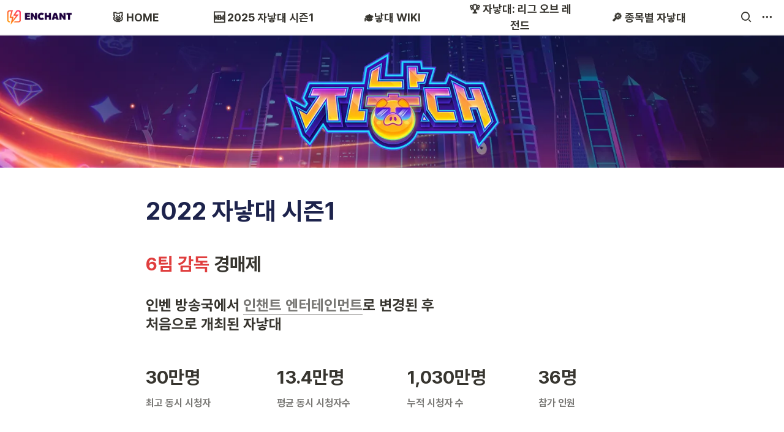

--- FILE ---
content_type: text/html
request_url: https://www.enchantenter.team/jnd/lol/2022/s1
body_size: 98858
content:
<!DOCTYPE html><html><head><meta charSet="utf-8"/><meta name="viewport" content="width=device-width,height=device-height,initial-scale=1,maximum-scale=8,viewport-fit=cover"/><script>window.__OOPY__ = window.__OOPY__ || {};window.__OOPY__.yaml = null</script><style>
    .page-icon {
      display: none !important;
    }
  </style><style>
		.page-title {
			color: #1D234C !important;
		}
	</style><head>
	<style>
		@keyframes fadeUp {
			from {
				transform: translateY(50px);
				opacity: 0;
			}
	
			to {
				transform: translateY(0);
				opacity: 1;
			}
		}
	
		.notion-frame > .notion-scroller {
			transform: translateY(50px);
			opacity: 0;
			animation: 400ms ease fadeUp;
			animation-fill-mode: forwards;
		}
	</style>
</head><title>2022 자낳대 시즌1</title><meta name="description" content="6팀 감독 경매제"/><meta property="og:title" content="2022 자낳대 시즌1"/><meta property="og:description" content="6팀 감독 경매제"/><meta property="og:site_name" content="2022 자낳대 시즌1"/><meta property="og:type" content="website"/><meta property="og:image" content="https://oopy.lazyrockets.com/api/v2/notion/image?src=https%3A%2F%2Fs3-us-west-2.amazonaws.com%2Fsecure.notion-static.com%2F228ec22d-c2a7-45e8-97bd-5acce2ec471f%2F2022_S1.png&amp;blockId=98d4043b-3b48-410e-9e72-975d2ffc5fff&amp;width=2400"/><meta property="og:url" content="https://www.enchantenter.team/jnd/lol/2022/s1"/><meta name="twitter:card" content="summary_large_image"/><meta name="twitter:title" content="2022 자낳대 시즌1"/><meta name="twitter:description" content="6팀 감독 경매제"/><meta name="twitter:image" content="https://oopy.lazyrockets.com/api/v2/notion/image?src=https%3A%2F%2Fs3-us-west-2.amazonaws.com%2Fsecure.notion-static.com%2F228ec22d-c2a7-45e8-97bd-5acce2ec471f%2F2022_S1.png&amp;blockId=98d4043b-3b48-410e-9e72-975d2ffc5fff&amp;width=2400"/><link rel="shortcut icon" type="image" href="https://oopy.lazyrockets.com/api/rest/cdn/image/067d794a-8f37-4026-857c-597c3137b8b7.png?d=16"/><link rel="apple-touch-icon" href="https://oopy.lazyrockets.com/api/rest/cdn/image/067d794a-8f37-4026-857c-597c3137b8b7.png?d=16"/><link rel="canonical" href="https://www.enchantenter.team/jnd/lol/2022/s1"/><link rel="stylesheet" href="https://cdn.jsdelivr.net/xeicon/2/xeicon.min.css"/><meta name="next-head-count" content="22"/><link data-next-font="" rel="preconnect" href="/" crossorigin="anonymous"/><link rel="preload" href="https://cdn.lazyrockets.com/_next/static/css/1f554d5e2cd9c84a.css" as="style"/><link rel="stylesheet" href="https://cdn.lazyrockets.com/_next/static/css/1f554d5e2cd9c84a.css" data-n-g=""/><link rel="preload" href="https://cdn.lazyrockets.com/_next/static/css/cbab82b64f56a2c5.css" as="style"/><link rel="stylesheet" href="https://cdn.lazyrockets.com/_next/static/css/cbab82b64f56a2c5.css" data-n-p=""/><link rel="preload" href="https://cdn.lazyrockets.com/_next/static/css/4a36b6b6aa198e6c.css" as="style"/><link rel="stylesheet" href="https://cdn.lazyrockets.com/_next/static/css/4a36b6b6aa198e6c.css"/><link rel="preload" href="https://cdn.lazyrockets.com/_next/static/css/543b34adac82aebe.css" as="style"/><link rel="stylesheet" href="https://cdn.lazyrockets.com/_next/static/css/543b34adac82aebe.css"/><noscript data-n-css=""></noscript><script defer="" nomodule="" src="https://cdn.lazyrockets.com/_next/static/chunks/polyfills-c67a75d1b6f99dc8.js"></script><script defer="" src="https://cdn.lazyrockets.com/_next/static/chunks/8357.6c1c592abc1b9bb4.js"></script><script defer="" src="https://cdn.lazyrockets.com/_next/static/chunks/6939.7c09ad7f6c50b768.js"></script><script defer="" src="https://cdn.lazyrockets.com/_next/static/chunks/8777.fccf9d13638f1957.js"></script><script defer="" src="https://cdn.lazyrockets.com/_next/static/chunks/1635.dda6116d867295af.js"></script><script defer="" src="https://cdn.lazyrockets.com/_next/static/chunks/2845.cd0c0ea9d3239337.js"></script><script defer="" src="https://cdn.lazyrockets.com/_next/static/chunks/2b7b2d2a.11543cea1032186d.js"></script><script defer="" src="https://cdn.lazyrockets.com/_next/static/chunks/776.9feb564444215ca9.js"></script><script defer="" src="https://cdn.lazyrockets.com/_next/static/chunks/442.13a8e68a098fc194.js"></script><script defer="" src="https://cdn.lazyrockets.com/_next/static/chunks/9230.0fc82f19382dc02b.js"></script><script defer="" src="https://cdn.lazyrockets.com/_next/static/chunks/7757.8a837c5db0b3cfff.js"></script><script defer="" src="https://cdn.lazyrockets.com/_next/static/chunks/5338.8cc23b7898891c4b.js"></script><script defer="" src="https://cdn.lazyrockets.com/_next/static/chunks/1112.658a2e4a69ea9940.js"></script><script src="https://cdn.lazyrockets.com/_next/static/chunks/webpack-2319ce2ec31dc4e5.js" defer=""></script><script src="https://cdn.lazyrockets.com/_next/static/chunks/framework-a31fb0e66037d890.js" defer=""></script><script src="https://cdn.lazyrockets.com/_next/static/chunks/main-5e8ad880fa778d90.js" defer=""></script><script src="https://cdn.lazyrockets.com/_next/static/chunks/pages/_app-2ef5a9a0d738013d.js" defer=""></script><script src="https://cdn.lazyrockets.com/_next/static/chunks/fec483df-ec55022df2057fa9.js" defer=""></script><script src="https://cdn.lazyrockets.com/_next/static/chunks/5295-4cdcaa63d89ac5e4.js" defer=""></script><script src="https://cdn.lazyrockets.com/_next/static/chunks/6767-8a8114a38dd6a3e3.js" defer=""></script><script src="https://cdn.lazyrockets.com/_next/static/chunks/9770-22ea912702417c2e.js" defer=""></script><script src="https://cdn.lazyrockets.com/_next/static/chunks/2023-54a36bbdb9113f88.js" defer=""></script><script src="https://cdn.lazyrockets.com/_next/static/chunks/6835-ba9c852fb66767e5.js" defer=""></script><script src="https://cdn.lazyrockets.com/_next/static/chunks/9229-0d4f5ec0a09dd550.js" defer=""></script><script src="https://cdn.lazyrockets.com/_next/static/chunks/4665-3fc49e49b27c41a8.js" defer=""></script><script src="https://cdn.lazyrockets.com/_next/static/chunks/pages/%5Bid%5D-01360cf28da46c36.js" defer=""></script><script src="https://cdn.lazyrockets.com/_next/static/92yYEXjamAbpPykJtcZo4/_buildManifest.js" defer=""></script><script src="https://cdn.lazyrockets.com/_next/static/92yYEXjamAbpPykJtcZo4/_ssgManifest.js" defer=""></script></head><body><div id="__next"><div class="css-0"><div style="font-family:&#x27;Pretendard&#x27;,  ui-sans-serif, -apple-system, BlinkMacSystemFont, &quot;Segoe UI&quot;, Helvetica, &quot;Apple Color Emoji&quot;, Arial, sans-serif, &quot;Segoe UI Emoji&quot;, &quot;Segoe UI Symbol&quot;;font-size:16px;line-height:1.5"><style data-emotion="css-global 1y2f3ew">:root{--emoji-font-family:"Apple Color Emoji","Segoe UI Emoji","NotoColorEmoji","Noto Color Emoji","Segoe UI Symbol","Android Emoji","EmojiSymbols";--page-max-width:1000px;--content-max-width:808px;}:root{--page-cover-height:30vh;--page-header-font-size:40px;--page-content-padding-bottom:10vh;}:root .padding{padding-left:calc(96px + env(safe-area-inset-left));padding-right:calc(96px + env(safe-area-inset-right));}:root .width{max-width:100%;width:var(--page-max-width);}@media (max-width: 480px){:root{--page-cover-height:200px;--page-header-font-size:32px;--page-content-padding-bottom:56px;}:root .padding{padding-left:calc(24px + env(safe-area-inset-left));padding-right:calc(24px + env(safe-area-inset-right));}:root .width{max-width:100%;width:100%;}}[role="button"]:not([tabindex="-1"]){cursor:pointer;}[role="button"]:not([tabindex="-1"]):hover{background:rgba(55, 53, 47, 0.08);}[role="button"]:not([tabindex="-1"]):active{background:rgba(55, 53, 47, 0.16);}[placeholder]:empty::before{content:attr(placeholder);min-height:1em;color:rgb(55, 53, 47);-webkit-text-fill-color:rgba(55, 53, 47, 0.2);}body{background-color:white;overflow-x:hidden;}@media (max-width: 480px){[role="button"][tabindex="0"]:active{background:none;opacity:0.4;}}@-webkit-keyframes glow{0%{opacity:1;}50%{opacity:0;}100%{opacity:1;}}@keyframes glow{0%{opacity:1;}50%{opacity:0;}100%{opacity:1;}}.admin-halo{position:absolute;top:-4px;bottom:-4px;left:-4px;right:-4px;border-radius:8px;pointer-events:none;background:rgba(46, 170, 220, 0.35);box-shadow:0 0 2px 2px rgba(0, 0, 0, 0.1);-webkit-animation:1s ease glow infinite;animation:1s ease glow infinite;-webkit-animation-delay:200ms;animation-delay:200ms;}*{scroll-margin-top:100px;}.notion-page-mention-token.notion-enable-hover:hover,.notion-external-object-token.notion-enable-hover:hover{cursor:pointer!important;background:rgba(148, 148, 148, 0.15);box-shadow:0 0 0 3px rgb(148 148 148 / 15%);border-radius:1px;}.pageLinkIndicator{display:none!important;}</style><div class="notion-app"><div class="notion-app-inner notion-light-theme" style="color:rgb(55, 53, 47);fill:currentcolor;line-height:1.5"><div class="notion-frame" style="flex-grow:0;flex-shrink:1;display:flex;flex-direction:column;background:white;z-index:1"><style data-emotion="css 1oh8mx1">.css-1oh8mx1{--color:#669DFD;position:-webkit-sticky;position:sticky;top:0;}</style><style data-emotion="css pgy2ig">.css-pgy2ig{display:-webkit-box;display:-webkit-flex;display:-ms-flexbox;display:flex;-webkit-flex-direction:column;-ms-flex-direction:column;flex-direction:column;width:100%;z-index:1000000;--color:#669DFD;position:-webkit-sticky;position:sticky;top:0;}.css-pgy2ig *{white-space:pre-wrap;}</style><div class="css-pgy2ig ej0hkt126"><style data-emotion="css 1hvjv3r">.css-1hvjv3r{position:relative;display:-webkit-box;display:-webkit-flex;display:-ms-flexbox;display:flex;-webkit-flex-direction:column;-ms-flex-direction:column;flex-direction:column;width:100%;z-index:1;}@media (max-width: 780px){.css-1hvjv3r{display:none;}}</style><div class="css-1hvjv3r ej0hkt125"><style data-emotion="css vr3t5b">.css-vr3t5b{position:fixed;top:0;bottom:0;left:0;right:0;pointer-events:none;-webkit-transition:300ms;transition:300ms;}</style><div class="css-vr3t5b ej0hkt124" style="background-color:rgba(0,0,0,0);pointer-events:none"></div><style data-emotion="css 1g9zity">.css-1g9zity{background-color:rgb(255, 255, 255);-webkit-transition:background-color 300ms;transition:background-color 300ms;}</style><style data-emotion="css 1kbzb5c">.css-1kbzb5c{position:relative;display:grid;width:100%;padding:0px 12px;z-index:1;background-color:rgb(255, 255, 255);-webkit-transition:background-color 300ms;transition:background-color 300ms;}</style><div class="notion-topbar css-1kbzb5c ej0hkt123" style="height:56px;grid-template-columns:1fr 10fr 1fr"><style data-emotion="css 1e64q20">.css-1e64q20{display:-webkit-box;display:-webkit-flex;display:-ms-flexbox;display:flex;-webkit-align-items:center;-webkit-box-align:center;-ms-flex-align:center;align-items:center;max-height:100%;}</style><div style="height:56px" class="css-1e64q20 ej0hkt121"><a href="https://www.enchantenter.co.kr/" target="_blank" aria-label="Go to home" class="css-1e64q20 ej0hkt120"><style data-emotion="css cvdst6">.css-cvdst6{-webkit-align-self:center;-ms-flex-item-align:center;align-self:center;max-height:100%;}</style><img src="https://oopy.lazyrockets.com/api/rest/cdn/image/184eac7a-5282-4835-87c7-43fe2b0a1d45.png" alt="home" style="height:24px" class="css-cvdst6 ej0hkt119"/></a></div><style data-emotion="css 16k3e55">.css-16k3e55{display:grid;grid-template-columns:repeat(
                        5,
                        1fr
                      );}</style><div class="css-16k3e55"><style data-emotion="css 12a04nj">.css-12a04nj{display:-webkit-box;display:-webkit-flex;display:-ms-flexbox;display:flex;-webkit-align-items:center;-webkit-box-align:center;-ms-flex-align:center;align-items:center;-webkit-box-pack:center;-ms-flex-pack:center;-webkit-justify-content:center;justify-content:center;height:100%;}</style><div class="css-12a04nj ej0hkt114"><div style="display:flex;align-items:center;justify-content:center;width:calc(100% - 32px);height:100%;border-radius:100px"><style data-emotion="css rx11nm">.css-rx11nm{display:-webkit-box;display:-webkit-flex;display:-ms-flexbox;display:flex;-webkit-align-items:center;-webkit-box-align:center;-ms-flex-align:center;align-items:center;-webkit-box-pack:center;-ms-flex-pack:center;-webkit-justify-content:center;justify-content:center;height:100%;font-weight:700;-webkit-text-decoration:none;text-decoration:none;text-align:center;color:inherit;white-space:pre-wrap;}</style><a style="position:relative;display:flex;align-items:center;justify-content:center;font-size:18px;min-width:60px" rel="noopener noreferrer" class="css-rx11nm ej0hkt113" href="https://www.enchantenter.team/" target="_self">🐷 HOME</a></div></div><div class="css-12a04nj ej0hkt114"><div style="display:flex;align-items:center;justify-content:center;width:calc(100% - 32px);height:100%;border-radius:100px"><a style="position:relative;display:flex;align-items:center;justify-content:center;font-size:18px;min-width:60px" rel="noopener noreferrer" class="css-rx11nm ej0hkt113" href="https://www.enchantenter.team/jnd/lol/2025/s1" target="_self">🆕 2025 자낳대 시즌1</a></div></div><div class="css-12a04nj ej0hkt114"><div style="display:flex;align-items:center;justify-content:center;width:calc(100% - 32px);height:100%;border-radius:100px"><a style="position:relative;display:flex;align-items:center;justify-content:center;font-size:18px;min-width:60px" rel="noopener noreferrer" class="css-rx11nm ej0hkt113" href="https://www.enchantenter.team/info/vod" target="_self">🎓낳대 WIKI</a></div></div><div class="css-12a04nj ej0hkt114"><div style="display:flex;align-items:center;justify-content:center;width:calc(100% - 32px);height:100%;border-radius:100px"><a style="position:relative;display:flex;align-items:center;justify-content:center;font-size:18px;min-width:60px" rel="noopener noreferrer" class="css-rx11nm ej0hkt113" href="https://www.enchantenter.team/jnd/lol/2025/s1" target="_self">🏆 자낳대: 리그 오브 레전드</a></div></div><div class="css-12a04nj ej0hkt114"><div style="display:flex;align-items:center;justify-content:center;width:calc(100% - 32px);height:100%;border-radius:100px"><a style="position:relative;display:flex;align-items:center;justify-content:center;font-size:18px;min-width:60px" rel="noopener noreferrer" class="css-rx11nm ej0hkt113" href="/6aae5da3-64a1-4f38-acfe-0e6463f71e87" target="_self">🔎 종목별 자낳대</a></div></div></div><style data-emotion="css 19mh0x6">.css-19mh0x6{display:-webkit-box;display:-webkit-flex;display:-ms-flexbox;display:flex;-webkit-align-items:center;-webkit-box-align:center;-ms-flex-align:center;align-items:center;-webkit-box-pack:end;-ms-flex-pack:end;-webkit-justify-content:flex-end;justify-content:flex-end;}</style><div class="css-19mh0x6 ej0hkt118"><style data-emotion="css 6j9f09">.css-6j9f09{position:relative;display:-webkit-box;display:-webkit-flex;display:-ms-flexbox;display:flex;-webkit-align-items:center;-webkit-box-align:center;-ms-flex-align:center;align-items:center;border-radius:8px;cursor:pointer;padding:4px;margin:0 2px;-webkit-flex-shrink:0;-ms-flex-negative:0;flex-shrink:0;font-size:16px;}</style><div style="padding:4px 6px" role="button" aria-label="Search" class="css-6j9f09 ej0hkt117"><style data-emotion="css 14is9qy">.css-14is9qy{font-size:20px;}</style><i class="xi-search css-14is9qy ej0hkt116"></i></div><div style="position:relative"><div role="button" class="css-6j9f09 ej0hkt117"><i class="xi-ellipsis-h css-14is9qy ej0hkt116"></i></div></div></div></div><style data-emotion="css 1s2cmb8">.css-1s2cmb8{width:100%;border-bottom:2px solid #F5F5F5;}</style><div class="css-1s2cmb8 ej0hkt122"></div><div style="position:absolute;bottom:-2px;left:0;right:0"><div class="scroll-progress-bar" style="max-width:100%;width:0%;height:2px;background:rgb(255, 200, 0)"></div></div><style data-emotion="css 110y9we">.css-110y9we{position:absolute;top:48px;left:0;right:0;display:-webkit-box;display:-webkit-flex;display:-ms-flexbox;display:flex;-webkit-box-pack:center;-ms-flex-pack:center;-webkit-justify-content:center;justify-content:center;width:100%;padding:12px;overscroll-behavior:contain;}</style><div class="css-110y9we ej0hkt112" style="display:grid;grid-template-columns:1fr 10fr 1fr;top:56px;background-color:white;opacity:0;transform:translateY(-100%) translateZ(0)"><div style="opacity:0;pointer-events:none"><div style="height:56px" class="css-1e64q20 ej0hkt121"><a href="https://www.enchantenter.co.kr/" target="_blank" aria-label="Go to home" class="css-1e64q20 ej0hkt120"><img src="https://oopy.lazyrockets.com/api/rest/cdn/image/184eac7a-5282-4835-87c7-43fe2b0a1d45.png" alt="home" style="height:24px" class="css-cvdst6 ej0hkt119"/></a></div></div><div style="display:grid;grid-template-columns:repeat(5, 1fr)"><style data-emotion="css 1fttcpj">.css-1fttcpj{display:-webkit-box;display:-webkit-flex;display:-ms-flexbox;display:flex;-webkit-flex-direction:column;-ms-flex-direction:column;flex-direction:column;}</style><div class="css-1fttcpj ej0hkt111"></div><div class="css-1fttcpj ej0hkt111"><style data-emotion="css 1dl3j4f">.css-1dl3j4f{display:-webkit-box;display:-webkit-flex;display:-ms-flexbox;display:flex;-webkit-align-items:center;-webkit-box-align:center;-ms-flex-align:center;align-items:center;-webkit-box-pack:center;-ms-flex-pack:center;-webkit-justify-content:center;justify-content:center;width:100%;}</style><div class="css-1dl3j4f ej0hkt110"><style data-emotion="css 19km8te">.css-19km8te{font-size:16px;color:inherit;}.css-19km8te:hover{background-color:#F5F5F5;}</style><style data-emotion="css 1dyhio2">.css-1dyhio2{display:-webkit-box;display:-webkit-flex;display:-ms-flexbox;display:flex;-webkit-align-items:center;-webkit-box-align:center;-ms-flex-align:center;align-items:center;-webkit-box-pack:center;-ms-flex-pack:center;-webkit-justify-content:center;justify-content:center;height:100%;font-weight:700;-webkit-text-decoration:none;text-decoration:none;text-align:center;color:inherit;white-space:pre-wrap;display:-webkit-box;display:-webkit-flex;display:-ms-flexbox;display:flex;-webkit-align-items:center;-webkit-box-align:center;-ms-flex-align:center;align-items:center;-webkit-box-pack:center;-ms-flex-pack:center;-webkit-justify-content:center;justify-content:center;width:100%;max-width:224px;min-height:40px;font-size:14px;font-weight:500;color:#9D9D9D;-webkit-text-decoration:none;text-decoration:none;border-radius:100px;font-size:16px;color:inherit;}.css-1dyhio2:hover{background-color:#F5F5F5;}</style><a rel="noopener noreferrer" class="css-1dyhio2 ej0hkt19" href="https://www.enchantenter.team/jnd/lol/2025/s1" target="_self">개요</a></div><div class="css-1dl3j4f ej0hkt110"><a rel="noopener noreferrer" class="css-1dyhio2 ej0hkt19" href="https://www.enchantenter.team/jnd/lol/2025/s1/lineup" target="_self">라인업</a></div><div class="css-1dl3j4f ej0hkt110"><a rel="noopener noreferrer" class="css-1dyhio2 ej0hkt19" href="https://www.enchantenter.team/jnd/lol/2025/s1/event" target="_self">이벤트</a></div></div><div class="css-1fttcpj ej0hkt111"><div class="css-1dl3j4f ej0hkt110"><a rel="noopener noreferrer" class="css-1dyhio2 ej0hkt19" href="https://www.enchantenter.team/info/vod" target="_self">영상</a></div><div class="css-1dl3j4f ej0hkt110"><a rel="noopener noreferrer" class="css-1dyhio2 ej0hkt19" href="https://www.enchantenter.team/info/rank" target="_self">역대 기록</a></div><div class="css-1dl3j4f ej0hkt110"><a rel="noopener noreferrer" class="css-1dyhio2 ej0hkt19" href="/ca069080-1f32-433b-980c-cb73946e8ec1" target="_self">역대 자낳대</a></div><div class="css-1dl3j4f ej0hkt110"><a rel="noopener noreferrer" class="css-1dyhio2 ej0hkt19" href="https://www.enchantenter.team/info/wiki" target="_self">자낳대 백과사전</a></div><div class="css-1dl3j4f ej0hkt110"><a rel="noopener noreferrer" class="css-1dyhio2 ej0hkt19" href="https://www.enchantenter.team/info/player" target="_self">참여 인플루언서</a></div></div><div class="css-1fttcpj ej0hkt111"><div class="css-1dl3j4f ej0hkt110"><a rel="noopener noreferrer" class="css-1dyhio2 ej0hkt19" href="https://www.enchantenter.team/jnd/lol/2025/s1" target="_self">2025 시즌1</a></div><div class="css-1dl3j4f ej0hkt110"><a rel="noopener noreferrer" class="css-1dyhio2 ej0hkt19" href="https://www.enchantenter.team/6a9cdd36-f930-4c39-a5ee-a326b5e86c03" target="_self">2024 시즌1</a></div><div class="css-1dl3j4f ej0hkt110"><a rel="noopener noreferrer" class="css-1dyhio2 ej0hkt19" href="/cc1d3919-b809-417f-bbe6-086ffab34884" target="_self">2023 시즌2</a></div><div class="css-1dl3j4f ej0hkt110"><a rel="noopener noreferrer" class="css-1dyhio2 ej0hkt19" href="/dbb9aede-1527-4dda-86ee-fb0842ae97d5" target="_self">2023 시즌1</a></div><div class="css-1dl3j4f ej0hkt110"><a rel="noopener noreferrer" class="css-1dyhio2 ej0hkt19" href="/a2a12e83-841b-46d1-8e35-e1a08b894ca0" target="_self">2022 시즌2</a></div></div><div class="css-1fttcpj ej0hkt111"><div class="css-1dl3j4f ej0hkt110"><a rel="noopener noreferrer" class="css-1dyhio2 ej0hkt19" href="https://www.enchantenter.team/jnd/val/2025" target="_self">발로란트</a></div><div class="css-1dl3j4f ej0hkt110"><a rel="noopener noreferrer" class="css-1dyhio2 ej0hkt19" href="https://www.enchantenter.team/jnd/2024cyphers" target="_self">사이퍼즈</a></div><div class="css-1dl3j4f ej0hkt110"><a rel="noopener noreferrer" class="css-1dyhio2 ej0hkt19" href="https://www.enchantenter.team/jnd/pubg" target="_self">배틀그라운드</a></div><div class="css-1dl3j4f ej0hkt110"><a rel="noopener noreferrer" class="css-1dyhio2 ej0hkt19" href="https://www.enchantenter.team/jnd/sa/2023" target="_self">서든어택</a></div><div class="css-1dl3j4f ej0hkt110"><a rel="noopener noreferrer" class="css-1dyhio2 ej0hkt19" href="/3cc32fe3-dc01-4352-b59f-0c72e7cce501" target="_self">스타크래프트</a></div></div></div><div></div></div></div><style data-emotion="css omlltc">.css-omlltc{position:relative;display:none;-webkit-flex-direction:column;-ms-flex-direction:column;flex-direction:column;z-index:1;}@media (max-width: 780px){.css-omlltc{display:-webkit-box;display:-webkit-flex;display:-ms-flexbox;display:flex;}}</style><div class="css-omlltc ej0hkt18"><style data-emotion="css 1n33a38">.css-1n33a38{position:fixed;top:0;bottom:0;left:0;right:0;-webkit-transition:300ms;transition:300ms;z-index:10;}</style><div class="css-1n33a38 ej0hkt16" style="background-color:rgba(0,0,0,0);pointer-events:none"></div><div><style data-emotion="css fy4zdo">.css-fy4zdo{position:relative;display:grid;width:100%;padding:0px 12px;z-index:1;display:-webkit-box;display:-webkit-flex;display:-ms-flexbox;display:flex;-webkit-align-items:center;-webkit-box-align:center;-ms-flex-align:center;align-items:center;-webkit-box-pack:justify;-webkit-justify-content:space-between;justify-content:space-between;border:none;background-color:rgb(255, 255, 255);-webkit-transition:background-color 300ms;transition:background-color 300ms;}</style><div class="notion-topbar css-fy4zdo ej0hkt17"><div style="height:56px" class="css-1e64q20 ej0hkt121"><a href="https://www.enchantenter.co.kr/" target="_blank" aria-label="Go to home" class="css-1e64q20 ej0hkt120"><img src="https://oopy.lazyrockets.com/api/rest/cdn/image/184eac7a-5282-4835-87c7-43fe2b0a1d45.png" alt="home" style="height:24px" class="css-cvdst6 ej0hkt119"/></a></div><div style="display:flex;align-items:center"><div role="button" aria-label="Search" class="css-6j9f09 ej0hkt117"><i class="xi-search css-14is9qy ej0hkt116"></i></div><div role="button" aria-label="Open menu" class="css-6j9f09 ej0hkt117"><i class="xi-bars css-14is9qy ej0hkt116"></i></div></div></div><div class="css-1s2cmb8 ej0hkt122"></div></div><div style="position:absolute;bottom:-2px;left:0;right:0"><div class="scroll-progress-bar" style="max-width:100%;width:0%;height:2px;background:rgb(255, 200, 0)"></div></div><style data-emotion="css hguaai">.css-hguaai{position:fixed;top:0;right:0;bottom:0;width:80vw;max-width:400px;background-color:white;z-index:100;box-shadow:0 0 4px 4px rgba(0, 0, 0, 0.15);overscroll-behavior:contain;overflow-y:auto;}</style><div class="css-hguaai ej0hkt15" draggable="false" style="right:-100vw;visibility:hidden;-webkit-touch-callout:none;-webkit-user-select:none;user-select:none;touch-action:pan-y"><style data-emotion="css 1vidp2x">.css-1vidp2x{position:-webkit-sticky;position:sticky;top:0;display:-webkit-box;display:-webkit-flex;display:-ms-flexbox;display:flex;-webkit-align-items:center;-webkit-box-align:center;-ms-flex-align:center;align-items:center;-webkit-box-pack:end;-ms-flex-pack:end;-webkit-justify-content:flex-end;justify-content:flex-end;width:100%;height:48px;padding:0 12px;background-color:inherit;z-index:10;border-bottom:2px solid #F5F5F5;}</style><div style="font-size:smaller" class="css-1vidp2x ej0hkt13"><div><div role="button" class="css-6j9f09 ej0hkt117"><i class="xi-share-alt css-14is9qy ej0hkt116" style="margin-right:6px"></i>Share</div></div><div style="flex:1"></div><div aria-label="Close menu" class="css-6j9f09 ej0hkt117"><i class="xi-close css-14is9qy ej0hkt116"></i></div></div><div style="display:flex;flex-direction:column;padding-top:16px"><div style="display:flex;flex-direction:column;margin-bottom:24px"><style data-emotion="css 18gf8m2">.css-18gf8m2{display:-webkit-box;display:-webkit-flex;display:-ms-flexbox;display:flex;-webkit-align-items:center;-webkit-box-align:center;-ms-flex-align:center;align-items:center;-webkit-box-pack:justify;-webkit-justify-content:space-between;justify-content:space-between;width:100%;height:40px;padding:0 16px;font-size:16px;font-weight:700;color:inherit;-webkit-text-decoration:none;text-decoration:none;}.css-18gf8m2:hover{color:var(--color);background-color:#F5F5F5;}</style><a rel="noopener noreferrer" class="css-18gf8m2 ej0hkt12" href="https://www.enchantenter.team/" target="_self"><span>🐷 HOME</span><i class="xi-angle-right"></i></a><style data-emotion="css xqid3z">.css-xqid3z:last-child{margin-bottom:12px;}</style><style data-emotion="css ej1dkx">.css-ej1dkx{display:-webkit-box;display:-webkit-flex;display:-ms-flexbox;display:flex;-webkit-flex-direction:column;-ms-flex-direction:column;flex-direction:column;margin-left:16px;border-left:2px solid currentColor;}.css-ej1dkx:last-child{margin-bottom:12px;}</style><div class="css-ej1dkx ej0hkt11"></div></div><div style="display:flex;flex-direction:column;margin-bottom:24px"><a rel="noopener noreferrer" class="css-18gf8m2 ej0hkt12" href="https://www.enchantenter.team/jnd/lol/2025/s1" target="_self"><span>🆕 2025 자낳대 시즌1</span><i class="xi-angle-right"></i></a><div class="css-ej1dkx ej0hkt11"><style data-emotion="css 1q0anj3">.css-1q0anj3{display:-webkit-box;display:-webkit-flex;display:-ms-flexbox;display:flex;-webkit-align-items:center;-webkit-box-align:center;-ms-flex-align:center;align-items:center;-webkit-box-pack:justify;-webkit-justify-content:space-between;justify-content:space-between;width:100%;height:40px;padding:0 16px;font-size:16px;font-weight:700;color:inherit;-webkit-text-decoration:none;text-decoration:none;font-size:14px;font-weight:500;padding-left:12px;}.css-1q0anj3:hover{color:var(--color);background-color:#F5F5F5;}</style><a rel="noopener noreferrer" class="css-1q0anj3 ej0hkt10" href="https://www.enchantenter.team/jnd/lol/2025/s1" target="_self">개요</a><a rel="noopener noreferrer" class="css-1q0anj3 ej0hkt10" href="https://www.enchantenter.team/jnd/lol/2025/s1/lineup" target="_self">라인업</a><a rel="noopener noreferrer" class="css-1q0anj3 ej0hkt10" href="https://www.enchantenter.team/jnd/lol/2025/s1/event" target="_self">이벤트</a></div></div><div style="display:flex;flex-direction:column;margin-bottom:24px"><a rel="noopener noreferrer" class="css-18gf8m2 ej0hkt12" href="https://www.enchantenter.team/info/vod" target="_self"><span>🎓낳대 WIKI</span><i class="xi-angle-right"></i></a><div class="css-ej1dkx ej0hkt11"><a rel="noopener noreferrer" class="css-1q0anj3 ej0hkt10" href="https://www.enchantenter.team/info/vod" target="_self">영상</a><a rel="noopener noreferrer" class="css-1q0anj3 ej0hkt10" href="https://www.enchantenter.team/info/rank" target="_self">역대 기록</a><a rel="noopener noreferrer" class="css-1q0anj3 ej0hkt10" href="/ca069080-1f32-433b-980c-cb73946e8ec1" target="_self">역대 자낳대</a><a rel="noopener noreferrer" class="css-1q0anj3 ej0hkt10" href="https://www.enchantenter.team/info/wiki" target="_self">자낳대 백과사전</a><a rel="noopener noreferrer" class="css-1q0anj3 ej0hkt10" href="https://www.enchantenter.team/info/player" target="_self">참여 인플루언서</a></div></div><div style="display:flex;flex-direction:column;margin-bottom:24px"><a rel="noopener noreferrer" class="css-18gf8m2 ej0hkt12" href="https://www.enchantenter.team/jnd/lol/2025/s1" target="_self"><span>🏆 자낳대: 리그 오브 레전드</span><i class="xi-angle-right"></i></a><div class="css-ej1dkx ej0hkt11"><a rel="noopener noreferrer" class="css-1q0anj3 ej0hkt10" href="https://www.enchantenter.team/jnd/lol/2025/s1" target="_self">2025 시즌1</a><a rel="noopener noreferrer" class="css-1q0anj3 ej0hkt10" href="https://www.enchantenter.team/6a9cdd36-f930-4c39-a5ee-a326b5e86c03" target="_self">2024 시즌1</a><a rel="noopener noreferrer" class="css-1q0anj3 ej0hkt10" href="/cc1d3919-b809-417f-bbe6-086ffab34884" target="_self">2023 시즌2</a><a rel="noopener noreferrer" class="css-1q0anj3 ej0hkt10" href="/dbb9aede-1527-4dda-86ee-fb0842ae97d5" target="_self">2023 시즌1</a><a rel="noopener noreferrer" class="css-1q0anj3 ej0hkt10" href="/a2a12e83-841b-46d1-8e35-e1a08b894ca0" target="_self">2022 시즌2</a></div></div><div style="display:flex;flex-direction:column;margin-bottom:24px"><a rel="noopener noreferrer" class="css-18gf8m2 ej0hkt12" href="/6aae5da3-64a1-4f38-acfe-0e6463f71e87" target="_self"><span>🔎 종목별 자낳대</span><i class="xi-angle-right"></i></a><div class="css-ej1dkx ej0hkt11"><a rel="noopener noreferrer" class="css-1q0anj3 ej0hkt10" href="https://www.enchantenter.team/jnd/val/2025" target="_self">발로란트</a><a rel="noopener noreferrer" class="css-1q0anj3 ej0hkt10" href="https://www.enchantenter.team/jnd/2024cyphers" target="_self">사이퍼즈</a><a rel="noopener noreferrer" class="css-1q0anj3 ej0hkt10" href="https://www.enchantenter.team/jnd/pubg" target="_self">배틀그라운드</a><a rel="noopener noreferrer" class="css-1q0anj3 ej0hkt10" href="https://www.enchantenter.team/jnd/sa/2023" target="_self">서든어택</a><a rel="noopener noreferrer" class="css-1q0anj3 ej0hkt10" href="/3cc32fe3-dc01-4352-b59f-0c72e7cce501" target="_self">스타크래프트</a></div></div></div></div></div></div><div class="notion-scroller vertical horizontal" style="position:relative;z-index:1;flex-grow:1;margin-right:0px;margin-bottom:0px"><div style="display:flex;flex-direction:column;width:100%;align-items:center;flex-shrink:0;flex-grow:0"><img alt="" class="page_cover css-1xdhyk6 e5kxa4l0" style="display:block;object-fit:cover;border-radius:0;width:100%;height:var(--page-cover-height);opacity:1;object-position:center 50%" src="https://oopy.lazyrockets.com/api/v2/notion/image?src=https%3A%2F%2Fs3-us-west-2.amazonaws.com%2Fsecure.notion-static.com%2F228ec22d-c2a7-45e8-97bd-5acce2ec471f%2F2022_S1.png&amp;blockId=98d4043b-3b48-410e-9e72-975d2ffc5fff&amp;width=3600"/><div class="width padding"><style data-emotion="css f4sfky">.css-f4sfky{display:-webkit-box;display:-webkit-flex;display:-ms-flexbox;display:flex;-webkit-box-pack:start;-ms-flex-pack:start;-webkit-justify-content:flex-start;justify-content:flex-start;-webkit-box-flex-wrap:wrap;-webkit-flex-wrap:wrap;-ms-flex-wrap:wrap;flex-wrap:wrap;margin-left:-1px;pointer-events:none;height:24px;margin-top:16px;margin-bottom:4px;}@media (max-width: 480px){.css-f4sfky{height:auto;margin-top:16px;margin-bottom:4px;}}</style><div class="notion-page-controls css-f4sfky e1stv1eg0"></div><div data-block-id="98d4043b-3b48-410e-9e72-975d2ffc5fff" class="notion-page-block" style="color:rgb(55, 53, 47);font-weight:700;font-size:var(--page-header-font-size);line-height:1.2;cursor:text;display:flex;align-items:center;font-family:&#x27;Pretendard&#x27;, ui-sans-serif, -apple-system, BlinkMacSystemFont, &quot;Segoe UI&quot;, Helvetica, &quot;Apple Color Emoji&quot;, Arial, sans-serif, &quot;Segoe UI Emoji&quot;, &quot;Segoe UI Symbol&quot;"><h1 class="page-title" contenteditable="false" spellcheck="true" placeholder="Untitled" data-root="true" style="font-weight:700;font-size:var(--page-header-font-size);margin:0;max-width:100%;width:100%;white-space:pre-wrap;word-break:break-word;padding:3px 2px"><span data-token-index="0">2022 자낳대 시즌1</span></h1></div></div></div><div style="width:100%;display:flex;flex-direction:column;align-items:center;flex-shrink:0;flex-grow:0"><div class="width padding"></div></div><div class="notion-page-content width padding" style="flex-shrink:0;flex-grow:1;max-width:100%;display:flex;align-items:center;flex-direction:column;color:rgb(55, 53, 47);padding-top:5px;padding-bottom:var(--page-content-padding-bottom);margin:0 auto;font-size:16px;line-height:1.5;font-family:&#x27;Pretendard&#x27;,  ui-sans-serif, -apple-system, BlinkMacSystemFont, &quot;Segoe UI&quot;, Helvetica, &quot;Apple Color Emoji&quot;, Arial, sans-serif, &quot;Segoe UI Emoji&quot;, &quot;Segoe UI Symbol&quot;"><style data-emotion="css 1mtbuw6">.css-1mtbuw6{max-width:calc(
                                                        100vw - 192px
                                                      );}@media (max-width: 480px){.css-1mtbuw6{max-width:100%;}}</style><div data-block-id="e24bf54a-3ff7-4b12-9623-4e74ecff8233" class="notion-header-block css-1mtbuw6" style="position:relative;width:100%;margin-top:2em;margin-bottom:4px;font-family:&#x27;Pretendard&#x27;, ui-sans-serif, -apple-system, BlinkMacSystemFont, &quot;Segoe UI&quot;, Helvetica, &quot;Apple Color Emoji&quot;, Arial, sans-serif, &quot;Segoe UI Emoji&quot;, &quot;Segoe UI Symbol&quot;"><style data-emotion="css 1fxzsm1">.css-1fxzsm1{display:-webkit-box;display:-webkit-flex;display:-ms-flexbox;display:flex;width:100%;}</style><div style="color:inherit;fill:inherit" class="css-1fxzsm1"><style data-emotion="css hvx0rj">.css-hvx0rj{max-width:100%;width:100%;white-space:pre-wrap;word-break:break-word;padding:3px 2px;font-weight:600;font-size:1.875em;line-height:1.3;margin:0;}@media (max-width: 480px){.css-hvx0rj{font-size:1.5em;}}</style><h2 class="css-hvx0rj ermrpt53"><span data-token-index="0" style="color:rgb(224, 62, 62)">6팀 감독</span><span data-token-index="1"> 경매제</span></h2></div></div><div data-block-id="e6961e3c-01c0-4d4c-a8bb-5fe249b66920" class="notion-sub_header-block css-1mtbuw6" style="position:relative;width:100%;margin-top:1.4em;margin-bottom:1px;font-family:&#x27;Pretendard&#x27;, ui-sans-serif, -apple-system, BlinkMacSystemFont, &quot;Segoe UI&quot;, Helvetica, &quot;Apple Color Emoji&quot;, Arial, sans-serif, &quot;Segoe UI Emoji&quot;, &quot;Segoe UI Symbol&quot;"><div style="color:inherit;fill:inherit" class="css-1fxzsm1"><style data-emotion="css 1xw42v5">.css-1xw42v5{max-width:100%;width:100%;white-space:pre-wrap;word-break:break-word;padding:3px 2px;font-weight:600;font-size:1.875em;line-height:1.3;margin:0;font-size:1.5em;line-height:1.3;}@media (max-width: 480px){.css-1xw42v5{font-size:1.5em;}}@media (max-width: 480px){.css-1xw42v5{font-size:1.25em;}}</style><h3 class="css-1xw42v5 ermrpt52"><span data-token-index="0">인벤 방송국에서 </span><span data-token-index="1" style="border-bottom:0.05em solid;word-wrap:break-word;color:rgb(120, 119, 116)">인챈트 엔터테인먼트</span><span data-token-index="2">로 변경된 후
처음으로 개최된 자낳대</span></h3></div></div><style data-emotion="css 19s6ooy">.css-19s6ooy{width:100%;margin-top:1px;margin-bottom:1px;max-width:calc(
                                                        100vw - 192px
                                                      );}@media (max-width: 480px){.css-19s6ooy{max-width:100%;}}</style><div data-block-id="2d5730c5-aaac-4ba0-befd-09966aed482b" class="notion-column_list-block css-19s6ooy"><style data-emotion="css 1r6553s">.css-1r6553s{display:-webkit-box;display:-webkit-flex;display:-ms-flexbox;display:flex;}@media (max-width: 480px){.css-1r6553s{display:block;}}</style><div class="css-1r6553s"><style data-emotion="css 400ixq">.css-400ixq{padding-top:12px;padding-bottom:12px;-webkit-box-flex:0;-webkit-flex-grow:0;-ms-flex-positive:0;flex-grow:0;-webkit-flex-shrink:0;-ms-flex-negative:0;flex-shrink:0;width:calc((100% - 138px) * 0.25);}@media (max-width: 480px){.css-400ixq{width:100%;}}</style><div class="css-400ixq"><div data-block-id="3ec817cf-b68d-4db4-9a87-aa5ea56b2ee3" class="notion-column-block" style="display:flex;flex-direction:column"><style data-emotion="css 4qmyxz">.css-4qmyxz{max-width:100%;}</style><div data-block-id="391ce143-ba21-4f4a-9a69-7c92b3162e02" class="notion-header-block css-4qmyxz" style="position:relative;width:100%;margin-top:2em;margin-bottom:4px;font-family:&#x27;Pretendard&#x27;, ui-sans-serif, -apple-system, BlinkMacSystemFont, &quot;Segoe UI&quot;, Helvetica, &quot;Apple Color Emoji&quot;, Arial, sans-serif, &quot;Segoe UI Emoji&quot;, &quot;Segoe UI Symbol&quot;"><div style="color:inherit;fill:inherit" class="css-1fxzsm1"><h2 class="css-hvx0rj ermrpt53"><span data-token-index="0">30만명</span></h2></div></div><style data-emotion="css 1yu8w8e">.css-1yu8w8e{width:100%;max-width:100%;margin-top:1px;margin-bottom:0px;}</style><div data-block-id="6b375d41-ea15-435d-866a-6e67af758f2b" class="notion-text-block css-1yu8w8e" style="color:inherit;fill:inherit"><div style="display:flex"><style data-emotion="css 1g4vl24">.css-1g4vl24{max-width:100%;width:100%;white-space:pre-wrap;word-break:break-word;padding:3px 2px;}</style><div contenteditable="false" spellcheck="true" placeholder=" " data-root="true" class="css-1g4vl24"><span data-token-index="0" style="font-weight:600;color:rgb(120, 119, 116)">최고 동시 시청자</span></div></div><style data-emotion="css ujcdi3">.css-ujcdi3{display:-webkit-box;display:-webkit-flex;display:-ms-flexbox;display:flex;-webkit-flex-direction:column;-ms-flex-direction:column;flex-direction:column;padding-left:1.5em;}</style><div class="css-ujcdi3"></div></div></div></div><div style="position:relative;width:46px;flex-grow:0;flex-shrink:0;transition:opacity 200ms ease-out 0s;opacity:0"></div><div class="css-400ixq"><div data-block-id="2d2265af-2ec4-45f3-b8a9-0c5aea8c65c8" class="notion-column-block" style="display:flex;flex-direction:column"><div data-block-id="b4d429df-af97-43a3-ace5-400f681e570f" class="notion-header-block css-4qmyxz" style="position:relative;width:100%;margin-top:2em;margin-bottom:4px;font-family:&#x27;Pretendard&#x27;, ui-sans-serif, -apple-system, BlinkMacSystemFont, &quot;Segoe UI&quot;, Helvetica, &quot;Apple Color Emoji&quot;, Arial, sans-serif, &quot;Segoe UI Emoji&quot;, &quot;Segoe UI Symbol&quot;"><div style="color:inherit;fill:inherit" class="css-1fxzsm1"><h2 class="css-hvx0rj ermrpt53"><span data-token-index="0">13.4만명</span></h2></div></div><div data-block-id="1eabf515-edfd-4a41-a759-ce4898f85cd4" class="notion-text-block css-1yu8w8e" style="color:inherit;fill:inherit"><div style="display:flex"><div contenteditable="false" spellcheck="true" placeholder=" " data-root="true" class="css-1g4vl24"><span data-token-index="0" style="font-weight:600;color:rgb(120, 119, 116)">평균 동시 시청자수</span></div></div><div class="css-ujcdi3"></div></div></div></div><div style="position:relative;width:46px;flex-grow:0;flex-shrink:0;transition:opacity 200ms ease-out 0s;opacity:0"></div><div class="css-400ixq"><div data-block-id="c4cbaa26-913d-42a8-b21e-7ba85d7b05bd" class="notion-column-block" style="display:flex;flex-direction:column"><div data-block-id="c83ac3a7-ece2-4159-ad68-c1c5ed511070" class="notion-header-block css-4qmyxz" style="position:relative;width:100%;margin-top:2em;margin-bottom:4px;font-family:&#x27;Pretendard&#x27;, ui-sans-serif, -apple-system, BlinkMacSystemFont, &quot;Segoe UI&quot;, Helvetica, &quot;Apple Color Emoji&quot;, Arial, sans-serif, &quot;Segoe UI Emoji&quot;, &quot;Segoe UI Symbol&quot;"><div style="color:inherit;fill:inherit" class="css-1fxzsm1"><h2 class="css-hvx0rj ermrpt53"><span data-token-index="0">1,030만명</span></h2></div></div><div data-block-id="4065c00b-5a10-4f83-bb3b-152754538707" class="notion-text-block css-1yu8w8e" style="color:inherit;fill:inherit"><div style="display:flex"><div contenteditable="false" spellcheck="true" placeholder=" " data-root="true" class="css-1g4vl24"><span data-token-index="0" style="font-weight:600;color:rgb(120, 119, 116)">누적 시청자 수</span></div></div><div class="css-ujcdi3"></div></div></div></div><div style="position:relative;width:46px;flex-grow:0;flex-shrink:0;transition:opacity 200ms ease-out 0s;opacity:0"></div><div class="css-400ixq"><div data-block-id="cb0a4bb4-2429-4ef9-bae7-b4b3d1bfa401" class="notion-column-block" style="display:flex;flex-direction:column"><div data-block-id="dac7c40b-3fee-45e8-b434-72d10c0a9395" class="notion-header-block css-4qmyxz" style="position:relative;width:100%;margin-top:2em;margin-bottom:4px;font-family:&#x27;Pretendard&#x27;, ui-sans-serif, -apple-system, BlinkMacSystemFont, &quot;Segoe UI&quot;, Helvetica, &quot;Apple Color Emoji&quot;, Arial, sans-serif, &quot;Segoe UI Emoji&quot;, &quot;Segoe UI Symbol&quot;"><div style="color:inherit;fill:inherit" class="css-1fxzsm1"><h2 class="css-hvx0rj ermrpt53"><span data-token-index="0">36명</span></h2></div></div><div data-block-id="c84a2c8d-9a8c-4c3a-af88-fccabe577a58" class="notion-text-block css-1yu8w8e" style="color:inherit;fill:inherit"><div style="display:flex"><div contenteditable="false" spellcheck="true" placeholder=" " data-root="true" class="css-1g4vl24"><span data-token-index="0" style="font-weight:600;color:rgb(120, 119, 116)">참가 인원</span></div></div><div class="css-ujcdi3"></div></div></div></div></div></div><style data-emotion="css vhphko">.css-vhphko{width:100%;max-width:calc(
                                                        100vw - 192px
                                                      );margin-top:1px;margin-bottom:1px;}@media (max-width: 480px){.css-vhphko{max-width:100%;}}</style><div data-block-id="ee36c364-cac2-4ca6-bb1d-d6501841f824" class="notion-text-block css-vhphko" style="color:inherit;fill:inherit"><div style="display:flex"><div contenteditable="false" spellcheck="true" placeholder=" " data-root="true" class="css-1g4vl24"></div></div><div class="css-ujcdi3"></div></div><div data-block-id="18bf30cd-0bae-4735-8482-ebbca832a918" class="notion-sub_header-block css-1mtbuw6" style="position:relative;width:100%;margin-top:1.4em;margin-bottom:1px;font-family:&#x27;Pretendard&#x27;, ui-sans-serif, -apple-system, BlinkMacSystemFont, &quot;Segoe UI&quot;, Helvetica, &quot;Apple Color Emoji&quot;, Arial, sans-serif, &quot;Segoe UI Emoji&quot;, &quot;Segoe UI Symbol&quot;"><div style="color:inherit;fill:inherit" class="css-1fxzsm1"><h3 class="css-1xw42v5 ermrpt52"><span data-token-index="0"><style data-emotion="css 16oo165">.css-16oo165{width:1em;height:1em;line-height:1em;background-repeat:no-repeat;background:url("https://cdn.lazyrockets.com/_next/static/media/emoji.0d02c5b5.png");background-position-x:16.94915254237288%;background-position-y:55.932203389830505%;-webkit-background-size:6000% 6000%;background-size:6000% 6000%;}</style><img class="notion-emoji css-16oo165" src="[data-uri]" style="width:1em;height:1em;line-height:1em;vertical-align:-0.1em;margin:0"/> 주최 &amp; 주관 &amp; 후원</span></h3></div></div><div data-block-id="f2311847-8ab5-4376-a797-777d1c0d8566" class="notion-divider-block css-19s6ooy"><div class="notion-cursor-default" style="display:flex;align-items:center;justify-content:center;pointer-events:auto;width:100%;height:13px;flex:0 0 auto;color:rgb(228, 227, 226)"><div style="width:100%;height:1px;visibility:visible;border-bottom:1px solid rgba(55, 53, 47, 0.09)"></div></div></div><div data-block-id="81a882a2-0fa4-4574-a2fa-1161be83fd43" class="notion-text-block css-vhphko" style="color:inherit;fill:inherit"><div style="display:flex"><div contenteditable="false" spellcheck="true" placeholder=" " data-root="true" class="css-1g4vl24"><span data-token-index="0" style="font-weight:600;color:rgb(224, 62, 62)">주최 &amp; 주관: 인챈트</span></div></div><div class="css-ujcdi3"></div></div><div data-block-id="2efb2932-be8a-4b55-91d1-4b4718b9f3bd" class="notion-text-block css-vhphko" style="color:inherit;fill:inherit"><div style="display:flex"><div contenteditable="false" spellcheck="true" placeholder=" " data-root="true" class="css-1g4vl24"><span data-token-index="0" style="font-weight:600;color:rgb(224, 62, 62)">후원: LEGION by Lenovo &amp; intel</span></div></div><div class="css-ujcdi3"></div></div><div data-block-id="b71cca4e-0675-4f2e-891c-e343816c0e90" class="notion-text-block css-vhphko" style="color:inherit;fill:inherit"><div style="display:flex"><div contenteditable="false" spellcheck="true" placeholder=" " data-root="true" class="css-1g4vl24"></div></div><div class="css-ujcdi3"></div></div><div data-block-id="442bdb73-e49e-4635-b19c-4d5e88c70d56" class="notion-sub_header-block css-1mtbuw6" style="position:relative;width:100%;margin-top:1.4em;margin-bottom:1px;font-family:&#x27;Pretendard&#x27;, ui-sans-serif, -apple-system, BlinkMacSystemFont, &quot;Segoe UI&quot;, Helvetica, &quot;Apple Color Emoji&quot;, Arial, sans-serif, &quot;Segoe UI Emoji&quot;, &quot;Segoe UI Symbol&quot;"><div style="color:inherit;fill:inherit" class="css-1fxzsm1"><h3 class="css-1xw42v5 ermrpt52"><span data-token-index="0"><style data-emotion="css 1303xmy">.css-1303xmy{width:1em;height:1em;line-height:1em;background-repeat:no-repeat;background:url("https://cdn.lazyrockets.com/_next/static/media/emoji.0d02c5b5.png");background-position-x:47.45762711864407%;background-position-y:94.91525423728814%;-webkit-background-size:6000% 6000%;background-size:6000% 6000%;}</style><img class="notion-emoji css-1303xmy" src="[data-uri]" style="width:1em;height:1em;line-height:1em;vertical-align:-0.1em;margin:0"/> 대회 일정</span></h3></div></div><div data-block-id="79478e2a-508d-479b-afb0-1df6f9bc67f7" class="notion-divider-block css-19s6ooy"><div class="notion-cursor-default" style="display:flex;align-items:center;justify-content:center;pointer-events:auto;width:100%;height:13px;flex:0 0 auto;color:rgb(228, 227, 226)"><div style="width:100%;height:1px;visibility:visible;border-bottom:1px solid rgba(55, 53, 47, 0.09)"></div></div></div><div data-block-id="4c1d3070-4c00-4818-9ac8-b361b25e2ccb" class="notion-text-block css-vhphko" style="color:inherit;fill:inherit"><div style="display:flex"><div contenteditable="false" spellcheck="true" placeholder=" " data-root="true" class="css-1g4vl24"><span data-token-index="0" style="font-weight:600">팀원 경매 &amp; 조추첨:</span><span data-token-index="1"> </span><span data-token-index="2" style="font-weight:600;color:rgb(224, 62, 62)">2021년 12월 27일</span></div></div><div class="css-ujcdi3"></div></div><div data-block-id="f5b8f33c-de75-4ac7-b2f9-93f4cff5b55c" class="notion-text-block css-vhphko" style="color:inherit;fill:inherit"><div style="display:flex"><div contenteditable="false" spellcheck="true" placeholder=" " data-root="true" class="css-1g4vl24"><span data-token-index="0" style="font-weight:600">그룹 스테이지 1R:</span><span data-token-index="1"> </span><span data-token-index="2" style="font-weight:600;color:rgb(224, 62, 62)">2022년 1월 6일</span></div></div><div class="css-ujcdi3"></div></div><div data-block-id="21b55d28-c2f1-45f9-8d6b-37daf11952e2" class="notion-text-block css-vhphko" style="color:inherit;fill:inherit"><div style="display:flex"><div contenteditable="false" spellcheck="true" placeholder=" " data-root="true" class="css-1g4vl24"><span data-token-index="0" style="font-weight:600">그룹 스테이지 2R:</span><span data-token-index="1"> </span><span data-token-index="2" style="font-weight:600;color:rgb(224, 62, 62)">2022년 1월 7일</span></div></div><div class="css-ujcdi3"></div></div><div data-block-id="66cf7428-711c-47b3-8663-1d757bd28efb" class="notion-text-block css-vhphko" style="color:inherit;fill:inherit"><div style="display:flex"><div contenteditable="false" spellcheck="true" placeholder=" " data-root="true" class="css-1g4vl24"><span data-token-index="0" style="font-weight:600">4강 토너먼트:</span><span data-token-index="1"> </span><span data-token-index="2" style="font-weight:600;color:rgb(224, 62, 62)">2022년 1월 8일</span></div></div><div class="css-ujcdi3"></div></div><div data-block-id="fa06477a-24b4-470b-bdcb-426741cef40c" class="notion-text-block css-vhphko" style="color:inherit;fill:inherit"><div style="display:flex"><div contenteditable="false" spellcheck="true" placeholder=" " data-root="true" class="css-1g4vl24"><span data-token-index="0" style="font-weight:600">3/4위전 &amp; 결승전:</span><span data-token-index="1"> </span><span data-token-index="2" style="font-weight:600;color:rgb(224, 62, 62)">2022년 1월 9일</span></div></div><div class="css-ujcdi3"></div></div><div data-block-id="afcfc844-6a0d-4dd1-be81-35462f7ca683" class="notion-text-block css-vhphko" style="color:inherit;fill:inherit"><div style="display:flex"><div contenteditable="false" spellcheck="true" placeholder=" " data-root="true" class="css-1g4vl24"></div></div><div class="css-ujcdi3"></div></div><div data-block-id="04cf0dbd-c101-493e-82f4-ede9ffd8dcf9" class="notion-sub_header-block css-1mtbuw6" style="position:relative;width:100%;margin-top:1.4em;margin-bottom:1px;font-family:&#x27;Pretendard&#x27;, ui-sans-serif, -apple-system, BlinkMacSystemFont, &quot;Segoe UI&quot;, Helvetica, &quot;Apple Color Emoji&quot;, Arial, sans-serif, &quot;Segoe UI Emoji&quot;, &quot;Segoe UI Symbol&quot;"><div style="color:inherit;fill:inherit" class="css-1fxzsm1"><h3 class="css-1xw42v5 ermrpt52"><span data-token-index="0"><style data-emotion="css 1fkgrjt">.css-1fkgrjt{width:1em;height:1em;line-height:1em;background-repeat:no-repeat;background:url("https://cdn.lazyrockets.com/_next/static/media/emoji.0d02c5b5.png");background-position-x:69.49152542372882%;background-position-y:66.10169491525424%;-webkit-background-size:6000% 6000%;background-size:6000% 6000%;}</style><img class="notion-emoji css-1fkgrjt" src="[data-uri]" style="width:1em;height:1em;line-height:1em;vertical-align:-0.1em;margin:0"/> 중계진</span></h3></div></div><div data-block-id="09fb2fad-0859-479c-8ef5-0acf752b2e7d" class="notion-divider-block css-19s6ooy"><div class="notion-cursor-default" style="display:flex;align-items:center;justify-content:center;pointer-events:auto;width:100%;height:13px;flex:0 0 auto;color:rgb(228, 227, 226)"><div style="width:100%;height:1px;visibility:visible;border-bottom:1px solid rgba(55, 53, 47, 0.09)"></div></div></div><div data-block-id="41b7bd33-bd7f-4ec5-833f-b55bab874193" class="notion-text-block css-vhphko" style="color:inherit;fill:inherit"><div style="display:flex"><div contenteditable="false" spellcheck="true" placeholder=" " data-root="true" class="css-1g4vl24"><span data-token-index="0" style="font-weight:600;color:rgb(11, 110, 153)">전용준 · 울프 · 소우릎 · 캡틴잭</span></div></div><div class="css-ujcdi3"></div></div><div data-block-id="8940782b-2604-41a7-b3a9-8bbf27d29ffa" class="notion-text-block css-vhphko" style="color:inherit;fill:inherit"><div style="display:flex"><div contenteditable="false" spellcheck="true" placeholder=" " data-root="true" class="css-1g4vl24"></div></div><div class="css-ujcdi3"></div></div><div data-block-id="bc4b43ca-1c25-4d7f-bfd3-8cd63dea9ea8" class="notion-sub_header-block css-1mtbuw6" style="position:relative;width:100%;margin-top:1.4em;margin-bottom:1px;font-family:&#x27;Pretendard&#x27;, ui-sans-serif, -apple-system, BlinkMacSystemFont, &quot;Segoe UI&quot;, Helvetica, &quot;Apple Color Emoji&quot;, Arial, sans-serif, &quot;Segoe UI Emoji&quot;, &quot;Segoe UI Symbol&quot;"><div style="color:inherit;fill:inherit" class="css-1fxzsm1"><h3 class="css-1xw42v5 ermrpt52"><span data-token-index="0"><style data-emotion="css f2ecst">.css-f2ecst{width:1em;height:1em;line-height:1em;background-repeat:no-repeat;background:url("https://cdn.lazyrockets.com/_next/static/media/emoji.0d02c5b5.png");background-position-x:37.28813559322034%;background-position-y:1.694915254237288%;-webkit-background-size:6000% 6000%;background-size:6000% 6000%;}</style><img class="notion-emoji css-f2ecst" src="[data-uri]" style="width:1em;height:1em;line-height:1em;vertical-align:-0.1em;margin:0"/> 팀 라인업</span></h3></div></div><div data-block-id="1dd7cc83-14f0-459d-baa3-93991d8f6377" class="notion-divider-block css-19s6ooy"><div class="notion-cursor-default" style="display:flex;align-items:center;justify-content:center;pointer-events:auto;width:100%;height:13px;flex:0 0 auto;color:rgb(228, 227, 226)"><div style="width:100%;height:1px;visibility:visible;border-bottom:1px solid rgba(55, 53, 47, 0.09)"></div></div></div><div data-block-id="292f00f3-ae67-4c6e-9c0b-2ad829017976" class="notion-column_list-block css-19s6ooy"><div class="css-1r6553s"><style data-emotion="css 1o9pkgu">.css-1o9pkgu{padding-top:12px;padding-bottom:12px;-webkit-box-flex:0;-webkit-flex-grow:0;-ms-flex-positive:0;flex-grow:0;-webkit-flex-shrink:0;-ms-flex-negative:0;flex-shrink:0;width:calc((100% - 46px) * 0.1875);}@media (max-width: 480px){.css-1o9pkgu{width:100%;}}</style><div class="css-1o9pkgu"><div data-block-id="df48afa7-7d63-4574-b1bc-ba88f9c6c305" class="notion-column-block" style="display:flex;flex-direction:column"><style data-emotion="css nk5fg6">.css-nk5fg6{width:300px;max-width:100%;-webkit-align-self:flex-start;-ms-flex-item-align:flex-start;align-self:flex-start;margin-top:4px;margin-bottom:4px;}</style><div data-block-id="a6af15c9-9f74-4d35-85d1-39e677e4bf4b" class="notion-image-block css-nk5fg6"><div><div style="display:flex"><div class="notion-cursor-default" style="position:relative;overflow:hidden;flex-grow:1"><div style="position:relative"><div style="width:100%;height:100%"><style data-emotion="css 1p3ipmz">.css-1p3ipmz{display:block;object-fit:cover;border-radius:1px;width:100%;height:auto;pointer-events:auto;border-radius:12px;}</style><style data-emotion="css 3g5vsn">.css-3g5vsn{display:block;object-fit:cover;border-radius:1px;width:100%;height:auto;pointer-events:auto;border-radius:12px;}</style><img loading="lazy" class="css-3g5vsn e5kxa4l0" src="https://oopy.lazyrockets.com/api/v2/notion/image?src=https%3A%2F%2Fs3-us-west-2.amazonaws.com%2Fsecure.notion-static.com%2F22e04c82-ddd7-4f00-905f-30a0006913cd%2F%25EB%25AC%25B4%25EA%25B4%2580%25EC%259C%25A0%25EC%25A3%2584.png&amp;blockId=a6af15c9-9f74-4d35-85d1-39e677e4bf4b"/></div></div></div></div></div></div></div></div><div style="position:relative;width:46px;flex-grow:0;flex-shrink:0;transition:opacity 200ms ease-out 0s;opacity:0"></div><style data-emotion="css nnz8u3">.css-nnz8u3{padding-top:12px;padding-bottom:12px;-webkit-box-flex:0;-webkit-flex-grow:0;-ms-flex-positive:0;flex-grow:0;-webkit-flex-shrink:0;-ms-flex-negative:0;flex-shrink:0;width:calc((100% - 46px) * 0.8125);}@media (max-width: 480px){.css-nnz8u3{width:100%;}}</style><div class="css-nnz8u3"><div data-block-id="17f5efd7-68c3-41aa-b955-c2853f9af20d" class="notion-column-block" style="display:flex;flex-direction:column"><div data-block-id="3406ea27-50a2-40b0-b82b-aec78082d027" class="notion-callout-block CalloutBlock_container__2uvHL css-4qmyxz"><div style="display:flex"><div class="CalloutBlock_content__AigMk" style="background-color:rgb(241, 241, 239);color:inherit;border-radius:12px"><div class="css-0"><div class="notion-record-icon" style="user-select:none;transition:background 120ms ease-in 0s;display:flex;align-items:center;justify-content:center;height:24px;width:24px;border-radius:3px;flex-shrink:0"><div style="display:flex;align-items:center;justify-content:center;width:100%;height:100%"><div style="width:90%;height:90%;font-size:21.6px;line-height:1.1;margin-left:0;color:black"><style data-emotion="css koge1d">.css-koge1d{width:1em;height:1em;line-height:1em;background-repeat:no-repeat;background:url("https://cdn.lazyrockets.com/_next/static/media/emoji.0d02c5b5.png");background-position-x:49.152542372881356%;background-position-y:33.89830508474576%;-webkit-background-size:6000% 6000%;background-size:6000% 6000%;}</style><img class="notion-emoji css-koge1d" src="[data-uri]" style="width:100%;height:100%"/></div></div></div></div><div class="CalloutBlock_blocks__KDf7h"><div class="CalloutBlock_title__I1qLM"><span data-token-index="0" style="font-weight:600">무관유죄</span><span data-token-index="1">
</span><span data-token-index="2" style="font-weight:600;color:rgb(11, 110, 153)">갱맘(감독) · 해기님 · 남봉 · 도현 · 플러리 · 던
</span><span data-token-index="3" style="font-weight:600;color:rgb(224, 62, 62)">우승</span></div></div></div></div></div></div></div></div></div><div data-block-id="3ede0553-af61-48cc-80dd-5bbbca8adcfd" class="notion-column_list-block css-19s6ooy"><div class="css-1r6553s"><div class="css-1o9pkgu"><div data-block-id="b5f4cb2e-a0fe-40f9-a309-b0be259ccf5b" class="notion-column-block" style="display:flex;flex-direction:column"><div data-block-id="20047296-daae-4588-9e71-f0b39e2775e0" class="notion-image-block css-nk5fg6"><div><div style="display:flex"><div class="notion-cursor-default" style="position:relative;overflow:hidden;flex-grow:1"><div style="position:relative"><div style="width:100%;height:100%"><img loading="lazy" class="css-3g5vsn e5kxa4l0" src="https://oopy.lazyrockets.com/api/v2/notion/image?src=https%3A%2F%2Fs3-us-west-2.amazonaws.com%2Fsecure.notion-static.com%2F7806e10c-8720-477e-a40b-a1a7f8969fa2%2FASK.png&amp;blockId=20047296-daae-4588-9e71-f0b39e2775e0"/></div></div></div></div></div></div></div></div><div style="position:relative;width:46px;flex-grow:0;flex-shrink:0;transition:opacity 200ms ease-out 0s;opacity:0"></div><div class="css-nnz8u3"><div data-block-id="e62fb975-e9cd-4396-b45f-886fe28ded5b" class="notion-column-block" style="display:flex;flex-direction:column"><div data-block-id="80e5198a-89e8-4b9e-bd9e-1fd888ba6364" class="notion-callout-block CalloutBlock_container__2uvHL css-4qmyxz"><div style="display:flex"><div class="CalloutBlock_content__AigMk" style="background-color:rgb(241, 241, 239);color:inherit;border-radius:12px"><div class="css-0"><div class="notion-record-icon" style="user-select:none;transition:background 120ms ease-in 0s;display:flex;align-items:center;justify-content:center;height:24px;width:24px;border-radius:3px;flex-shrink:0"><div style="display:flex;align-items:center;justify-content:center;width:100%;height:100%"><div style="width:90%;height:90%;font-size:21.6px;line-height:1.1;margin-left:0;color:black"><img class="notion-emoji css-koge1d" src="[data-uri]" style="width:100%;height:100%"/></div></div></div></div><div class="CalloutBlock_blocks__KDf7h"><div class="CalloutBlock_title__I1qLM"><span data-token-index="0" style="font-weight:600">ASK</span><span data-token-index="1">
</span><span data-token-index="2" style="font-weight:600;color:rgb(11, 110, 153)">큐베(감독) · 중력 · 스나랑 · 명훈 · 쫀득 · 미미미누
</span><span data-token-index="3" style="font-weight:600;color:rgb(224, 62, 62)">준우승</span></div></div></div></div></div></div></div></div></div><div data-block-id="6e0a78b3-7e88-48cf-839e-1bad518c6221" class="notion-column_list-block css-19s6ooy"><div class="css-1r6553s"><div class="css-1o9pkgu"><div data-block-id="ff9b6259-bfcb-4eda-a605-3283ef3f1186" class="notion-column-block" style="display:flex;flex-direction:column"><div data-block-id="986aeab2-4af2-4c8b-8116-a19884345871" class="notion-image-block css-nk5fg6"><div><div style="display:flex"><div class="notion-cursor-default" style="position:relative;overflow:hidden;flex-grow:1"><div style="position:relative"><div style="width:100%;height:100%"><img loading="lazy" class="css-3g5vsn e5kxa4l0" src="https://oopy.lazyrockets.com/api/v2/notion/image?src=https%3A%2F%2Fs3-us-west-2.amazonaws.com%2Fsecure.notion-static.com%2Fb0976b32-15d5-47c2-8e8f-7a67e069fd64%2F%25EB%25B3%25B4%25EC%2584%259D%25ED%2595%25A8.png&amp;blockId=986aeab2-4af2-4c8b-8116-a19884345871"/></div></div></div></div></div></div></div></div><div style="position:relative;width:46px;flex-grow:0;flex-shrink:0;transition:opacity 200ms ease-out 0s;opacity:0"></div><div class="css-nnz8u3"><div data-block-id="999d0598-aeb7-4f44-a113-5fc679cd82ed" class="notion-column-block" style="display:flex;flex-direction:column"><div data-block-id="ac83feac-d6e6-4a5f-8432-4c575a929b05" class="notion-callout-block CalloutBlock_container__2uvHL css-4qmyxz"><div style="display:flex"><div class="CalloutBlock_content__AigMk" style="background-color:rgb(241, 241, 239);color:inherit;border-radius:12px"><div class="css-0"><div class="notion-record-icon" style="user-select:none;transition:background 120ms ease-in 0s;display:flex;align-items:center;justify-content:center;height:24px;width:24px;border-radius:3px;flex-shrink:0"><div style="display:flex;align-items:center;justify-content:center;width:100%;height:100%"><div style="width:90%;height:90%;font-size:21.6px;line-height:1.1;margin-left:0;color:black"><img class="notion-emoji css-koge1d" src="[data-uri]" style="width:100%;height:100%"/></div></div></div></div><div class="CalloutBlock_blocks__KDf7h"><div class="CalloutBlock_title__I1qLM"><span data-token-index="0" style="font-weight:600">보석함</span><span data-token-index="1">
</span><span data-token-index="2" style="font-weight:600;color:rgb(11, 110, 153)">강퀴(감독) · 얍얍 · 푸린 · 정예지 · 피유 · 한동숙
</span><span data-token-index="3" style="font-weight:600;color:rgb(224, 62, 62)">3위</span></div></div></div></div></div></div></div></div></div><div data-block-id="87b93924-14ea-4573-99bb-fb42d47af007" class="notion-column_list-block css-19s6ooy"><div class="css-1r6553s"><div class="css-1o9pkgu"><div data-block-id="e3422c6d-60e3-4c41-b11d-d7a62123016c" class="notion-column-block" style="display:flex;flex-direction:column"><div data-block-id="dacaa3d0-752c-434c-b8a6-57542aa856c0" class="notion-image-block css-nk5fg6"><div><div style="display:flex"><div class="notion-cursor-default" style="position:relative;overflow:hidden;flex-grow:1"><div style="position:relative"><div style="width:100%;height:100%"><img loading="lazy" class="css-3g5vsn e5kxa4l0" src="https://oopy.lazyrockets.com/api/v2/notion/image?src=https%3A%2F%2Fs3-us-west-2.amazonaws.com%2Fsecure.notion-static.com%2F40805433-6684-4351-b8d0-ad036d89f139%2F%25EB%258C%2584%25EC%258A%25A4%25EB%258F%2599%25EC%2595%2584%25EB%25A6%25AC.png&amp;blockId=dacaa3d0-752c-434c-b8a6-57542aa856c0"/></div></div></div></div></div></div></div></div><div style="position:relative;width:46px;flex-grow:0;flex-shrink:0;transition:opacity 200ms ease-out 0s;opacity:0"></div><div class="css-nnz8u3"><div data-block-id="57948f8d-e62e-4135-9a7d-65c44b053afb" class="notion-column-block" style="display:flex;flex-direction:column"><div data-block-id="70942259-54e0-41a3-bc8a-b0b013907287" class="notion-callout-block CalloutBlock_container__2uvHL css-4qmyxz"><div style="display:flex"><div class="CalloutBlock_content__AigMk" style="background-color:rgb(241, 241, 239);color:inherit;border-radius:12px"><div class="css-0"><div class="notion-record-icon" style="user-select:none;transition:background 120ms ease-in 0s;display:flex;align-items:center;justify-content:center;height:24px;width:24px;border-radius:3px;flex-shrink:0"><div style="display:flex;align-items:center;justify-content:center;width:100%;height:100%"><div style="width:90%;height:90%;font-size:21.6px;line-height:1.1;margin-left:0;color:black"><img class="notion-emoji css-koge1d" src="[data-uri]" style="width:100%;height:100%"/></div></div></div></div><div class="CalloutBlock_blocks__KDf7h"><div class="CalloutBlock_title__I1qLM"><span data-token-index="0" style="font-weight:600">댄스동아리</span><span data-token-index="1">
</span><span data-token-index="2" style="font-weight:600;color:rgb(11, 110, 153)">플레임(감독) · 룩삼 · 쌍베 · 눈꽃 · 따효니 · 김나성
</span><span data-token-index="3" style="font-weight:600;color:rgb(224, 62, 62)">4위</span></div></div></div></div></div></div></div></div></div><div data-block-id="9b1a5bc0-6bf4-41df-a238-152170d00116" class="notion-column_list-block css-19s6ooy"><div class="css-1r6553s"><div class="css-1o9pkgu"><div data-block-id="e8349da4-5960-426f-8915-688c58ac9ba6" class="notion-column-block" style="display:flex;flex-direction:column"><div data-block-id="39d8f7de-4336-4ac6-a203-6dbbfb7ea0a9" class="notion-image-block css-nk5fg6"><div><div style="display:flex"><div class="notion-cursor-default" style="position:relative;overflow:hidden;flex-grow:1"><div style="position:relative"><div style="width:100%;height:100%"><img loading="lazy" class="css-3g5vsn e5kxa4l0" src="https://oopy.lazyrockets.com/api/v2/notion/image?src=https%3A%2F%2Fs3-us-west-2.amazonaws.com%2Fsecure.notion-static.com%2F54219271-2282-46fd-80ad-9541b88fa3e5%2F%25ED%258C%258C%25EC%259D%25B4%25ED%258A%25B8%25ED%2581%25B4%25EB%259F%25BD.png&amp;blockId=39d8f7de-4336-4ac6-a203-6dbbfb7ea0a9"/></div></div></div></div></div></div></div></div><div style="position:relative;width:46px;flex-grow:0;flex-shrink:0;transition:opacity 200ms ease-out 0s;opacity:0"></div><div class="css-nnz8u3"><div data-block-id="8348ee01-9ed8-4cc4-84a3-e3f76ecb0e6b" class="notion-column-block" style="display:flex;flex-direction:column"><div data-block-id="d91d16f8-2b9c-496b-a147-7bc04843c4bc" class="notion-callout-block CalloutBlock_container__2uvHL css-4qmyxz"><div style="display:flex"><div class="CalloutBlock_content__AigMk" style="background-color:rgb(241, 241, 239);color:inherit;border-radius:12px"><div class="css-0"><div class="notion-record-icon" style="user-select:none;transition:background 120ms ease-in 0s;display:flex;align-items:center;justify-content:center;height:24px;width:24px;border-radius:3px;flex-shrink:0"><div style="display:flex;align-items:center;justify-content:center;width:100%;height:100%"><div style="width:90%;height:90%;font-size:21.6px;line-height:1.1;margin-left:0;color:black"><img class="notion-emoji css-koge1d" src="[data-uri]" style="width:100%;height:100%"/></div></div></div></div><div class="CalloutBlock_blocks__KDf7h"><div class="CalloutBlock_title__I1qLM"><span data-token-index="0" style="font-weight:600">파이트클럽</span><span data-token-index="1">
</span><span data-token-index="2" style="font-weight:600;color:rgb(11, 110, 153)">왜냐맨(감독) · 강소연 · 배돈 · 류제홍 · 유나땅 · 소람잉
</span><span data-token-index="3" style="font-weight:600;color:rgb(224, 62, 62)">5/6위</span></div></div></div></div></div></div></div></div></div><div data-block-id="193f3950-3b7e-46ac-91e6-804ab9faec7b" class="notion-column_list-block css-19s6ooy"><div class="css-1r6553s"><div class="css-1o9pkgu"><div data-block-id="aecd4abb-feab-4662-a0f1-1b9a9347d41d" class="notion-column-block" style="display:flex;flex-direction:column"><div data-block-id="8680cb3e-37a8-4a5b-bc5f-52fdabb17b5a" class="notion-image-block css-nk5fg6"><div><div style="display:flex"><div class="notion-cursor-default" style="position:relative;overflow:hidden;flex-grow:1"><div style="position:relative"><div style="width:100%;height:100%"><img loading="lazy" class="css-3g5vsn e5kxa4l0" src="https://oopy.lazyrockets.com/api/v2/notion/image?src=https%3A%2F%2Fs3-us-west-2.amazonaws.com%2Fsecure.notion-static.com%2F5cae400f-89be-44f8-822e-e1c04c3af35f%2F%25EA%25BD%2583%25EB%25B3%25B4%25EB%258B%25A4%25EC%259E%2594%25EB%2594%2594.png&amp;blockId=8680cb3e-37a8-4a5b-bc5f-52fdabb17b5a"/></div></div></div></div></div></div></div></div><div style="position:relative;width:46px;flex-grow:0;flex-shrink:0;transition:opacity 200ms ease-out 0s;opacity:0"></div><div class="css-nnz8u3"><div data-block-id="a0cae554-2a7f-4861-a56b-c9d42a53d9ac" class="notion-column-block" style="display:flex;flex-direction:column"><div data-block-id="5bbc2285-79b6-4057-93b9-b073369d82b6" class="notion-callout-block CalloutBlock_container__2uvHL css-4qmyxz"><div style="display:flex"><div class="CalloutBlock_content__AigMk" style="background-color:rgb(241, 241, 239);color:inherit;border-radius:12px"><div class="css-0"><div class="notion-record-icon" style="user-select:none;transition:background 120ms ease-in 0s;display:flex;align-items:center;justify-content:center;height:24px;width:24px;border-radius:3px;flex-shrink:0"><div style="display:flex;align-items:center;justify-content:center;width:100%;height:100%"><div style="width:90%;height:90%;font-size:21.6px;line-height:1.1;margin-left:0;color:black"><img class="notion-emoji css-koge1d" src="[data-uri]" style="width:100%;height:100%"/></div></div></div></div><div class="CalloutBlock_blocks__KDf7h"><div class="CalloutBlock_title__I1qLM"><span data-token-index="0" style="font-weight:600">꽃보다잔디</span><span data-token-index="1">
</span><span data-token-index="2" style="font-weight:600;color:rgb(11, 110, 153)">프로즌(감독) · 이선생 · 삼식 · 악어 · 러너 · 박잔디
</span><span data-token-index="3" style="font-weight:600;color:rgb(224, 62, 62)">5/6위</span></div></div></div></div></div></div></div></div></div><div data-block-id="7558c490-4168-4bde-9ca5-9bd25b4f7235" class="notion-text-block css-vhphko" style="color:inherit;fill:inherit"><div style="display:flex"><div contenteditable="false" spellcheck="true" placeholder=" " data-root="true" class="css-1g4vl24"></div></div><div class="css-ujcdi3"></div></div><div data-block-id="54bdb84c-de64-4fb8-835e-e50c952c66ce" class="notion-sub_header-block css-1mtbuw6" style="position:relative;width:100%;margin-top:1.4em;margin-bottom:1px;font-family:&#x27;Pretendard&#x27;, ui-sans-serif, -apple-system, BlinkMacSystemFont, &quot;Segoe UI&quot;, Helvetica, &quot;Apple Color Emoji&quot;, Arial, sans-serif, &quot;Segoe UI Emoji&quot;, &quot;Segoe UI Symbol&quot;"><div style="color:inherit;fill:inherit" class="css-1fxzsm1"><h3 class="css-1xw42v5 ermrpt52"><span data-token-index="0"><style data-emotion="css 956x1m">.css-956x1m{width:1em;height:1em;line-height:1em;background-repeat:no-repeat;background:url("https://cdn.lazyrockets.com/_next/static/media/emoji.0d02c5b5.png");background-position-x:49.152542372881356%;background-position-y:83.05084745762711%;-webkit-background-size:6000% 6000%;background-size:6000% 6000%;}</style><img class="notion-emoji css-956x1m" src="[data-uri]" style="width:1em;height:1em;line-height:1em;vertical-align:-0.1em;margin:0"/> 방송 영상</span></h3></div></div><div data-block-id="919d4a33-17c5-42ce-a698-d79075fee74d" class="notion-divider-block css-19s6ooy"><div class="notion-cursor-default" style="display:flex;align-items:center;justify-content:center;pointer-events:auto;width:100%;height:13px;flex:0 0 auto;color:rgb(228, 227, 226)"><div style="width:100%;height:1px;visibility:visible;border-bottom:1px solid rgba(55, 53, 47, 0.09)"></div></div></div><div data-block-id="233b6758-18ed-4772-a1e6-f6226b563926" class="oopy-slide width" style="margin-top:8px;margin-bottom:8px"><div class="oopy-slide-container" style="position:relative;display:flex;width:100%;padding-top:58.82352941176471%;overflow:hidden;border-radius:12px;background-color:#F5F5F5"><a draggable="false" style="position:absolute;left:0;top:0;width:100%;height:100%;overflow:hidden;z-index:1;opacity:1;transform:none;-webkit-touch-callout:none;-webkit-user-select:none;user-select:none;touch-action:pan-y"><div draggable="false" style="position:relative;width:100%;height:100%"><div style="display:block;width:100%;height:100%;background-color:rgb(242, 241, 238)" draggable="false"><iframe src="https://www.youtube.com/embed/y-IqwJvhe7U?rel=0" sandbox="allow-scripts allow-popups allow-top-navigation-by-user-activation allow-forms allow-same-origin allow-storage-access-by-user-activation allow-popups-to-escape-sandbox allow-presentation" allowfullscreen="" style="border:0px;width:100%;height:100%;border-radius:1px;background-color:rgb(247, 246, 245)" draggable="false"></iframe></div></div></a></div><div class="oopy-slide-indicator" style="display:flex;width:100%;align-items:center;justify-content:center;margin-top:16px;margin-bottom:16px"><div style="padding:0 6px;cursor:pointer"><div style="width:8px;height:8px;border-radius:100%;background-color:#6196FF"></div></div><div style="padding:0 6px;cursor:pointer"><div style="width:8px;height:8px;border-radius:100%;background-color:#C4C4C4"></div></div><div style="padding:0 6px;cursor:pointer"><div style="width:8px;height:8px;border-radius:100%;background-color:#C4C4C4"></div></div><div style="padding:0 6px;cursor:pointer"><div style="width:8px;height:8px;border-radius:100%;background-color:#C4C4C4"></div></div><div style="padding:0 6px;cursor:pointer"><div style="width:8px;height:8px;border-radius:100%;background-color:#C4C4C4"></div></div></div></div><div data-block-id="a99a3952-2a1c-4567-a2b2-f5dad7f5b59f" class="notion-sub_header-block css-1mtbuw6" style="position:relative;width:100%;margin-top:1.4em;margin-bottom:1px;font-family:&#x27;Pretendard&#x27;, ui-sans-serif, -apple-system, BlinkMacSystemFont, &quot;Segoe UI&quot;, Helvetica, &quot;Apple Color Emoji&quot;, Arial, sans-serif, &quot;Segoe UI Emoji&quot;, &quot;Segoe UI Symbol&quot;"><div style="color:inherit;fill:inherit" class="css-1fxzsm1"><h3 class="css-1xw42v5 ermrpt52"><span data-token-index="0">리그 오브 레전드 자낳대</span></h3></div></div><div data-block-id="bbf0f66b-16ea-4cc2-b4f1-49bda45f5eb9" class="notion-divider-block css-19s6ooy"><div class="notion-cursor-default" style="display:flex;align-items:center;justify-content:center;pointer-events:auto;width:100%;height:13px;flex:0 0 auto;color:rgb(228, 227, 226)"><div style="width:100%;height:1px;visibility:visible;border-bottom:1px solid rgba(55, 53, 47, 0.09)"></div></div></div><style data-emotion="css 1od7i49">.css-1od7i49{width:100%;margin-top:1px;margin-bottom:0px;max-width:calc(
                                                        100vw - 192px
                                                      );}@media (max-width: 480px){.css-1od7i49{max-width:100%;}}</style><div data-block-id="a1439c1d-f5c6-4206-bb7e-ae8c643da4a6" class="notion-column_list-block css-1od7i49"><div class="css-1r6553s"><style data-emotion="css 4ni5tv">.css-4ni5tv{padding-top:12px;padding-bottom:12px;-webkit-box-flex:0;-webkit-flex-grow:0;-ms-flex-positive:0;flex-grow:0;-webkit-flex-shrink:0;-ms-flex-negative:0;flex-shrink:0;width:calc((100% - 92px) * 0.33333333333333337);}@media (max-width: 480px){.css-4ni5tv{width:100%;}}</style><div class="css-4ni5tv"><div data-block-id="6bce26de-d8cf-4a93-aa55-7b10c84f06ac" class="notion-column-block" style="display:flex;flex-direction:column"><style data-emotion="css 1kueaei">.css-1kueaei{width:100%;max-width:100%;margin-top:2px;margin-bottom:1px;}</style><div data-block-id="45424132-5f74-4aac-825a-f8a9b517a8d9" class="notion-text-block css-1kueaei" style="color:inherit;fill:inherit"><div style="display:flex"><div contenteditable="false" spellcheck="true" placeholder=" " data-root="true" class="css-1g4vl24"><a class="notion-link-token notion-enable-hover" data-token-index="0" rel="noopener noreferrer" style="cursor:pointer;color:inherit;word-wrap:break-word;text-decoration:inherit" href="/652545d5-5c12-49be-8514-9b25c99a4bba"><span style="border-bottom:0.05em solid rgba(55,53,47,0.4);opacity:0.7">2019 SEASON1</span></a></div></div><div class="css-ujcdi3"></div></div><style data-emotion="css gbfsct">.css-gbfsct{width:100%;max-width:100%;margin-top:1px;margin-bottom:1px;}</style><div data-block-id="fd936be4-6319-4297-931c-6dcb01ecd08e" class="notion-text-block css-gbfsct" style="color:inherit;fill:inherit"><div style="display:flex"><div contenteditable="false" spellcheck="true" placeholder=" " data-root="true" class="css-1g4vl24"><a class="notion-link-token notion-enable-hover" data-token-index="0" rel="noopener noreferrer" style="cursor:pointer;color:inherit;word-wrap:break-word;text-decoration:inherit" href="/538a21b0-bb2e-4a93-acbc-1bfe542cf2f4"><span style="border-bottom:0.05em solid rgba(55,53,47,0.4);opacity:0.7">2019 SEASON2</span></a></div></div><div class="css-ujcdi3"></div></div><div data-block-id="0b39d8b0-fa0a-4a22-85b6-31d3938477a4" class="notion-text-block css-gbfsct" style="color:inherit;fill:inherit"><div style="display:flex"><div contenteditable="false" spellcheck="true" placeholder=" " data-root="true" class="css-1g4vl24"><a class="notion-link-token notion-enable-hover" data-token-index="0" rel="noopener noreferrer" style="cursor:pointer;color:inherit;word-wrap:break-word;text-decoration:inherit" href="/8c8cdadf-3224-4694-b07d-f0657f89f4ce"><span style="border-bottom:0.05em solid rgba(55,53,47,0.4);opacity:0.7">2019 SEASON3</span></a></div></div><div class="css-ujcdi3"></div></div><div data-block-id="5f6809a7-ac76-45b6-b462-c9e012b4a901" class="notion-text-block css-1yu8w8e" style="color:inherit;fill:inherit"><div style="display:flex"><div contenteditable="false" spellcheck="true" placeholder=" " data-root="true" class="css-1g4vl24"><a class="notion-link-token notion-enable-hover" data-token-index="0" rel="noopener noreferrer" style="cursor:pointer;color:inherit;word-wrap:break-word;text-decoration:inherit" href="/3ed258ff-b771-4f56-9d78-5bf9196bb467"><span style="border-bottom:0.05em solid rgba(55,53,47,0.4);opacity:0.7">2019 FINAL</span></a></div></div><div class="css-ujcdi3"></div></div></div></div><div style="position:relative;width:46px;flex-grow:0;flex-shrink:0;transition:opacity 200ms ease-out 0s;opacity:0"></div><div class="css-4ni5tv"><div data-block-id="e09874d6-f080-431b-b0d9-5aa8c81320cd" class="notion-column-block" style="display:flex;flex-direction:column"><div data-block-id="02b025ff-d2b3-457c-8361-9bcfe13c36a0" class="notion-text-block css-1kueaei" style="color:inherit;fill:inherit"><div style="display:flex"><div contenteditable="false" spellcheck="true" placeholder=" " data-root="true" class="css-1g4vl24"><a class="notion-link-token notion-enable-hover" data-token-index="0" rel="noopener noreferrer" style="cursor:pointer;color:inherit;word-wrap:break-word;text-decoration:inherit" href="/c5650274-2d8e-43ac-9f11-60152c13944a"><span style="border-bottom:0.05em solid rgba(55,53,47,0.4);opacity:0.7">2020 SEASON1</span></a></div></div><div class="css-ujcdi3"></div></div><div data-block-id="a07f3292-2c7a-4486-acb1-9b353c24cce2" class="notion-text-block css-gbfsct" style="color:inherit;fill:inherit"><div style="display:flex"><div contenteditable="false" spellcheck="true" placeholder=" " data-root="true" class="css-1g4vl24"><a class="notion-link-token notion-enable-hover" data-token-index="0" rel="noopener noreferrer" style="cursor:pointer;color:inherit;word-wrap:break-word;text-decoration:inherit" href="/fac836e3-d041-48fc-8aec-0b4359062faa"><span style="border-bottom:0.05em solid rgba(55,53,47,0.4);opacity:0.7">2020 SEASON2</span></a></div></div><div class="css-ujcdi3"></div></div><div data-block-id="79f2ad22-f0a1-4aba-93b9-f2e8511d0ec1" class="notion-text-block css-gbfsct" style="color:inherit;fill:inherit"><div style="display:flex"><div contenteditable="false" spellcheck="true" placeholder=" " data-root="true" class="css-1g4vl24"><a class="notion-link-token notion-enable-hover" data-token-index="0" rel="noopener noreferrer" style="cursor:pointer;color:inherit;word-wrap:break-word;text-decoration:inherit" href="/72479955-9877-4929-9499-72671ac46dd7"><span style="border-bottom:0.05em solid rgba(55,53,47,0.4);opacity:0.7">2021 SEASON1</span></a></div></div><div class="css-ujcdi3"></div></div><div data-block-id="7362b75a-4673-41be-8e8b-4c61a3d147d0" class="notion-text-block css-1yu8w8e" style="color:inherit;fill:inherit"><div style="display:flex"><div contenteditable="false" spellcheck="true" placeholder=" " data-root="true" class="css-1g4vl24"><a class="notion-link-token notion-enable-hover" data-token-index="0" rel="noopener noreferrer" style="cursor:pointer;color:inherit;word-wrap:break-word;text-decoration:inherit" href="/2f5a2c3a-e451-4cf8-bb38-9c7b842003fc"><span style="border-bottom:0.05em solid rgba(55,53,47,0.4);opacity:0.7">2021 SEASON2</span></a></div></div><div class="css-ujcdi3"></div></div></div></div><div style="position:relative;width:46px;flex-grow:0;flex-shrink:0;transition:opacity 200ms ease-out 0s;opacity:0"></div><style data-emotion="css 1sh9x5p">.css-1sh9x5p{padding-top:12px;padding-bottom:12px;-webkit-box-flex:0;-webkit-flex-grow:0;-ms-flex-positive:0;flex-grow:0;-webkit-flex-shrink:0;-ms-flex-negative:0;flex-shrink:0;width:calc((100% - 92px) * 0.3333333333333333);}@media (max-width: 480px){.css-1sh9x5p{width:100%;}}</style><div class="css-1sh9x5p"><div data-block-id="9ddc4a1b-8c98-4305-b01e-47cd3a57b12b" class="notion-column-block" style="display:flex;flex-direction:column"><div data-block-id="8e6bfd93-0ec7-4baa-9806-cacec90cb785" class="notion-text-block css-1kueaei" style="color:inherit;fill:inherit"><div style="display:flex"><div contenteditable="false" spellcheck="true" placeholder=" " data-root="true" class="css-1g4vl24"><a class="notion-link-token notion-enable-hover" data-token-index="0" rel="noopener noreferrer" style="cursor:pointer;color:inherit;word-wrap:break-word;text-decoration:inherit"><span style="border-bottom:0.05em solid rgba(55,53,47,0.4);opacity:0.7">2022 SEASON1</span></a></div></div><div class="css-ujcdi3"></div></div><div data-block-id="9a095d43-fe39-461e-970e-39984197d7b2" class="notion-text-block css-gbfsct" style="color:inherit;fill:inherit"><div style="display:flex"><div contenteditable="false" spellcheck="true" placeholder=" " data-root="true" class="css-1g4vl24"><a class="notion-link-token notion-enable-hover" data-token-index="0" rel="noopener noreferrer" style="cursor:pointer;color:inherit;word-wrap:break-word;text-decoration:inherit" href="/a2a12e83-841b-46d1-8e35-e1a08b894ca0"><span style="border-bottom:0.05em solid rgba(55,53,47,0.4);opacity:0.7">2022 SEASON2</span></a></div></div><div class="css-ujcdi3"></div></div><div data-block-id="2c6d5dab-714e-43cf-b1a3-09037ffe360b" class="notion-text-block css-1yu8w8e" style="color:inherit;fill:inherit"><div style="display:flex"><div contenteditable="false" spellcheck="true" placeholder=" " data-root="true" class="css-1g4vl24"><a class="notion-link-token notion-enable-hover" data-token-index="0" rel="noopener noreferrer" style="cursor:pointer;color:inherit;word-wrap:break-word;text-decoration:inherit" href="/dbb9aede-1527-4dda-86ee-fb0842ae97d5"><span style="border-bottom:0.05em solid rgba(55,53,47,0.4);opacity:0.7">2023 SEASON1</span></a></div></div><div class="css-ujcdi3"></div></div></div></div></div></div><div class="oopy-footer OopyFooter_container__pjQ2F" style="--background-color:#77A4FE"></div></div></div><div class="page-overlay"></div></div></div></div></div></div></div><script id="__NEXT_DATA__" type="application/json">{"props":{"pageProps":{"version":"v1","recordMap":{"block":{"98d4043b-3b48-410e-9e72-975d2ffc5fff":{"value":{"id":"98d4043b-3b48-410e-9e72-975d2ffc5fff","version":187,"type":"page","properties":{"title":[["2022 자낳대 시즌1"]]},"content":["20d0d145-01a2-4ed9-8916-bb90fcac47a8","e24bf54a-3ff7-4b12-9623-4e74ecff8233","e6961e3c-01c0-4d4c-a8bb-5fe249b66920","2d5730c5-aaac-4ba0-befd-09966aed482b","ee36c364-cac2-4ca6-bb1d-d6501841f824","18bf30cd-0bae-4735-8482-ebbca832a918","f2311847-8ab5-4376-a797-777d1c0d8566","81a882a2-0fa4-4574-a2fa-1161be83fd43","2efb2932-be8a-4b55-91d1-4b4718b9f3bd","b71cca4e-0675-4f2e-891c-e343816c0e90","442bdb73-e49e-4635-b19c-4d5e88c70d56","79478e2a-508d-479b-afb0-1df6f9bc67f7","4c1d3070-4c00-4818-9ac8-b361b25e2ccb","f5b8f33c-de75-4ac7-b2f9-93f4cff5b55c","21b55d28-c2f1-45f9-8d6b-37daf11952e2","66cf7428-711c-47b3-8663-1d757bd28efb","fa06477a-24b4-470b-bdcb-426741cef40c","afcfc844-6a0d-4dd1-be81-35462f7ca683","04cf0dbd-c101-493e-82f4-ede9ffd8dcf9","09fb2fad-0859-479c-8ef5-0acf752b2e7d","41b7bd33-bd7f-4ec5-833f-b55bab874193","8940782b-2604-41a7-b3a9-8bbf27d29ffa","bc4b43ca-1c25-4d7f-bfd3-8cd63dea9ea8","1dd7cc83-14f0-459d-baa3-93991d8f6377","292f00f3-ae67-4c6e-9c0b-2ad829017976","3ede0553-af61-48cc-80dd-5bbbca8adcfd","6e0a78b3-7e88-48cf-839e-1bad518c6221","87b93924-14ea-4573-99bb-fb42d47af007","9b1a5bc0-6bf4-41df-a238-152170d00116","193f3950-3b7e-46ac-91e6-804ab9faec7b","7558c490-4168-4bde-9ca5-9bd25b4f7235","54bdb84c-de64-4fb8-835e-e50c952c66ce","919d4a33-17c5-42ce-a698-d79075fee74d","233b6758-18ed-4772-a1e6-f6226b563926","a99a3952-2a1c-4567-a2b2-f5dad7f5b59f","bbf0f66b-16ea-4cc2-b4f1-49bda45f5eb9","a1439c1d-f5c6-4206-bb7e-ae8c643da4a6"],"format":{"page_cover":"https://s3-us-west-2.amazonaws.com/secure.notion-static.com/228ec22d-c2a7-45e8-97bd-5acce2ec471f/2022_S1.png","copied_from_pointer":{"id":"a2a12e83-841b-46d1-8e35-e1a08b894ca0","table":"block","spaceId":"5d737819-20ee-4ec4-80b9-4678848ffe19"},"page_cover_position":0.5},"created_time":1679455584711,"last_edited_time":1704333711106,"parent_id":"950df725-66f8-4e16-8d04-864af450e8f7","parent_table":"block","alive":true,"copied_from":"a2a12e83-841b-46d1-8e35-e1a08b894ca0","file_ids":["7617681a-77d0-414e-afd3-7980bd547d79","c18a8812-16e2-41cc-9199-96211b9d4c6e","3e351b0d-78b5-41b4-a367-9671be98bfec","59ddec56-3ea3-4ce4-9fc1-f76191b7c6d0","228ec22d-c2a7-45e8-97bd-5acce2ec471f","4c66cb4d-f2a9-4285-ae2b-aad8452f7c26"],"space_id":"5d737819-20ee-4ec4-80b9-4678848ffe19","crdt_format_version":1,"crdt_data":{"title":{"r":"8ZkCH1D2tNYl6OZGyrCTRw,\"start\",\"end\"","n":{"8ZkCH1D2tNYl6OZGyrCTRw,\"start\",\"end\"":{"s":{"x":"8ZkCH1D2tNYl6OZGyrCTRw","i":[{"t":"s"},{"t":"t","i":["kVtqJfurTLs5",1],"o":"start","l":12,"c":"2022 자낳대 시즌1"},{"t":"e"}],"l":""},"c":[]}}}}},"role":"reader"},"950df725-66f8-4e16-8d04-864af450e8f7":{"value":{"id":"950df725-66f8-4e16-8d04-864af450e8f7","version":168,"type":"bulleted_list","properties":{"title":[["리그 오브 레전드",[["b"]]]]},"content":["652545d5-5c12-49be-8514-9b25c99a4bba","538a21b0-bb2e-4a93-acbc-1bfe542cf2f4","8c8cdadf-3224-4694-b07d-f0657f89f4ce","3ed258ff-b771-4f56-9d78-5bf9196bb467","c5650274-2d8e-43ac-9f11-60152c13944a","fac836e3-d041-48fc-8aec-0b4359062faa","72479955-9877-4929-9499-72671ac46dd7","2f5a2c3a-e451-4cf8-bb38-9c7b842003fc","98d4043b-3b48-410e-9e72-975d2ffc5fff","a2a12e83-841b-46d1-8e35-e1a08b894ca0","dbb9aede-1527-4dda-86ee-fb0842ae97d5","b287a208-6fdf-45a3-b541-b8d67d919d30","a29a6aba-4120-4907-b251-2c20fc230178","24071eed-d823-8066-9509-dd6ea444d952","24071eed-d823-807f-8f26-e272a4346518"],"created_time":1688706742008,"last_edited_time":1761893329867,"parent_id":"d930552c-cd9a-4852-a186-1797206d1ac9","parent_table":"block","alive":true,"space_id":"5d737819-20ee-4ec4-80b9-4678848ffe19","crdt_format_version":1,"crdt_data":{"title":{"r":"6-snVvxInrLYf-iaZ7AEMA,\"start\",\"end\"","n":{"6-snVvxInrLYf-iaZ7AEMA,\"start\",\"end\"":{"s":{"x":"6-snVvxInrLYf-iaZ7AEMA","i":[{"t":"s"},{"t":"t","i":["4JLjOAN-Hl_K",1],"o":"start","l":9,"c":"리그 오브 레전드","b":[{"t":"a","x":"6-snVvxInrLYf-iaZ7AEMA","l":"","i":["4JLjOAN-Hl_K",10],"s":{"i":["4JLjOAN-Hl_K",1],"a":"b"},"e":{"i":"end","a":"b"},"a":["b"]}]},{"t":"e","b":[]}],"l":""},"c":[]}}}}},"role":"reader"},"d930552c-cd9a-4852-a186-1797206d1ac9":{"value":{"id":"d930552c-cd9a-4852-a186-1797206d1ac9","version":32,"type":"column","content":["950df725-66f8-4e16-8d04-864af450e8f7","abd96f6d-bd6d-40ed-b4b1-bc51dbbd16cb","9e66bce4-485a-4895-b262-2fe02a619bd9","39887e4f-53d7-4fe4-ad87-4fad64125f19","5ace0804-79a0-453a-a2ea-b21ec983ad01"],"format":{"column_ratio":0.5},"created_time":1704333488688,"last_edited_time":1706864668125,"parent_id":"b1e7af09-2759-4fc9-9d1e-00d26bdbb514","parent_table":"block","alive":true,"space_id":"5d737819-20ee-4ec4-80b9-4678848ffe19","crdt_format_version":1,"crdt_data":{"title":{"r":"u9yAqosa4leET0wtBBXVQA,\"start\",\"end\"","n":{"u9yAqosa4leET0wtBBXVQA,\"start\",\"end\"":{"s":{"x":"u9yAqosa4leET0wtBBXVQA","i":[{"t":"s"},{"t":"e"}],"l":""},"c":[]}}}}},"role":"reader"},"b1e7af09-2759-4fc9-9d1e-00d26bdbb514":{"value":{"id":"b1e7af09-2759-4fc9-9d1e-00d26bdbb514","version":13,"type":"column_list","content":["d930552c-cd9a-4852-a186-1797206d1ac9","59838072-fd0a-454a-ba01-dddb82b06ca0"],"format":{"block_width":720,"block_full_width":false,"block_page_width":true},"created_time":1704333488690,"last_edited_time":1704333605615,"parent_id":"ca069080-1f32-433b-980c-cb73946e8ec1","parent_table":"block","alive":true,"space_id":"5d737819-20ee-4ec4-80b9-4678848ffe19","crdt_format_version":1,"crdt_data":{"title":{"r":"hm5_4ZiMczzY7ayqLoefdA,\"start\",\"end\"","n":{"hm5_4ZiMczzY7ayqLoefdA,\"start\",\"end\"":{"s":{"x":"hm5_4ZiMczzY7ayqLoefdA","i":[{"t":"s"},{"t":"e"}],"l":""},"c":[]}}}}},"role":"reader"},"ca069080-1f32-433b-980c-cb73946e8ec1":{"value":{"id":"ca069080-1f32-433b-980c-cb73946e8ec1","version":570,"type":"page","properties":{"title":[["역대 자낳대"]]},"content":["9335d52a-7793-458b-b2dc-fab8f4e34af4","b1e7af09-2759-4fc9-9d1e-00d26bdbb514","d4857aca-335a-43f4-a9e3-ca2cf0f80991","407a192a-140c-4790-bb2f-0dc6b7060857","46b9f926-b4c7-4094-89d4-051ce61401c9","ef3d82b4-5c66-44e9-9de0-bc18e23a238d","02596147-abf1-4a55-8ded-644cf7e27063","24071eed-d823-800b-8204-dc8b561dcc4e","3754dfe5-3b4e-43f0-a65d-1f194fafdc13"],"created_time":1688706203193,"last_edited_time":1761893326563,"parent_id":"56814b4a-0ee2-4039-a44b-a330cefd924a","parent_table":"block","alive":true,"space_id":"5d737819-20ee-4ec4-80b9-4678848ffe19","crdt_format_version":1,"crdt_data":{"title":{"r":"7_9ilX5gpZci_R_LqGmefQ,\"start\",\"end\"","n":{"7_9ilX5gpZci_R_LqGmefQ,\"start\",\"end\"":{"s":{"x":"7_9ilX5gpZci_R_LqGmefQ","i":[{"t":"s"},{"t":"t","i":["qdMvk8SvENmJ",1],"o":"start","l":6,"c":"역대 자낳대"},{"t":"e"}],"l":""},"c":[]}}}}},"role":"reader"},"56814b4a-0ee2-4039-a44b-a330cefd924a":{"value":{"id":"56814b4a-0ee2-4039-a44b-a330cefd924a","version":1788,"type":"page","properties":{"title":[["자낳대"]]},"content":["2d907b0c-2a76-4e2a-8a87-74355959ddfe","8af7ae86-53e2-42c1-bc5b-543b7736ebdc","2eda24c9-f7ad-454e-b18d-2ddfc0173ec7","75ea6ca9-94af-413c-ae4b-f5aeb5b4cfc5","230dd5e8-3050-48c3-9498-8263e9e972b9","ca069080-1f32-433b-980c-cb73946e8ec1","cc4d2607-07d5-404b-aeb0-59d59225cde1","e7406714-aa69-4824-8df0-85e88292cfe2","fbdfa731-4441-47e7-b646-d1c0ac9c1b0b","eb46efbd-d8a6-436e-9597-7208f74caef4","1f2787c6-f639-44f3-8469-b56d9f6b1568","786dc9ba-0bb3-4a77-8cb7-45ebdeca9412","963f7733-ced9-43d2-bb57-d8c2dbb569e8","46168515-543b-465d-8acf-dcb7b54bc913","1212827a-26de-4abc-b381-1b0c8fc6be7d","c05a7d2b-e06b-4bd7-910c-6497516dbd17"],"format":{"site_id":"1b537819-20ee-812a-8336-007968cd0574","page_icon":"https://prod-files-secure.s3.us-west-2.amazonaws.com/5d737819-20ee-4ec4-80b9-4678848ffe19/36ff4cc5-fefb-4ab2-876d-8680ee087efa/PIG.gif","page_full_width":false,"page_small_text":false,"page_cover_position":0.5},"permissions":[{"role":"editor","type":"user_permission","user_id":"edf4384a-66f2-4a6e-b99d-41dc6081d53c","invite_id":"e0514231-1399-4058-a17e-b7854eec9e20"},{"role":"editor","type":"user_permission","user_id":"96887f64-c562-4e28-a667-2302462c1db7","invite_id":"b0fa8cb9-39c4-4550-9847-49f02bb18c03"},{"role":"editor","type":"user_permission","user_id":"ac5c2f77-ad5a-424f-9537-bd7143dc18d6","invite_id":"33b9e34d-3f81-4acc-8849-6593d11e8793"},{"role":"editor","type":"user_permission","user_id":"42d55380-50d7-4236-a00d-986e3826ffad","invite_id":"6d67eec4-35da-433a-881c-6c5154ad6480"},{"role":"editor","type":"group_permission","group_id":"3609665b-7f92-4dcd-98a5-d64c268f4003"},{"role":"reader","type":"space_permission"},{"type":"restricted_permission"},{"role":"reader","type":"public_permission","is_site":true,"added_timestamp":1679037236587,"allow_duplicate":false},{"role":"read_and_write","type":"user_permission","user_id":"5737da1c-5ca1-4756-94b9-17aefe885144"}],"created_time":1678932915056,"last_edited_time":1753855356718,"parent_id":"07dd9832-3491-457d-bb74-8641bffffc0a","parent_table":"block","alive":true,"file_ids":["18bb7ed3-4a6a-4c18-8592-67b53584fa1c","7ef7c20c-559b-4e24-93b9-db4a8bf5a3b1","613ec140-3a74-495d-bf7b-caddb6b6f2b3","347a82d4-93aa-45de-878d-0531e4f537ae","c7ec9c72-aa5c-48e4-a0ac-b272b016b95e","41c04e53-49a3-46d1-ac5e-e1633a89fa29","3a03d496-8f28-476b-b8ed-2dd4141cc289","df4974dd-dd63-46fe-aa58-c830eded043c","36ff4cc5-fefb-4ab2-876d-8680ee087efa"],"space_id":"5d737819-20ee-4ec4-80b9-4678848ffe19","crdt_format_version":1,"crdt_data":{"title":{"r":"xCJv2mW77Om5If0g5dD-Yg,\"start\",\"end\"","n":{"xCJv2mW77Om5If0g5dD-Yg,\"start\",\"end\"":{"s":{"x":"xCJv2mW77Om5If0g5dD-Yg","i":[{"t":"s"},{"t":"t","i":["cnukXaHXa3Tu",1],"o":"start","l":3,"c":"자낳대"},{"t":"e"}],"l":""},"c":[]}}}}},"role":"reader"},"07dd9832-3491-457d-bb74-8641bffffc0a":{"role":"none"},"2066f805-4da7-402a-9917-8de9492681d8":{"role":"none"},"0bba7f13-4d02-4663-bd54-3928026fe61f":{"role":"none"},"20d0d145-01a2-4ed9-8916-bb90fcac47a8":{"value":{"id":"20d0d145-01a2-4ed9-8916-bb90fcac47a8","version":3,"type":"code","properties":{"title":[["\u003chead\u003e\n\u003cstyle\u003e\n    .page-icon {\n      display: none !important;\n    }\n  \u003c/style\u003e\n\t\u003cstyle\u003e\n\t\t.page-title {\n\t\t\tcolor: #1D234C !important;\n\t\t}\n\t\u003c/style\u003e\n\u003c/head\u003e\nHTML"]],"language":[["HTML"]]},"format":{"copied_from_pointer":{"id":"e675a3c8-8bda-49f6-8d8c-d781637ac8f4","table":"block","spaceId":"5d737819-20ee-4ec4-80b9-4678848ffe19"}},"created_time":1680066268397,"last_edited_time":1680066268420,"parent_id":"98d4043b-3b48-410e-9e72-975d2ffc5fff","parent_table":"block","alive":true,"copied_from":"e675a3c8-8bda-49f6-8d8c-d781637ac8f4","space_id":"5d737819-20ee-4ec4-80b9-4678848ffe19"},"role":"reader"},"e24bf54a-3ff7-4b12-9623-4e74ecff8233":{"value":{"id":"e24bf54a-3ff7-4b12-9623-4e74ecff8233","version":6,"type":"header","properties":{"title":[["6팀 감독",[["h","red"]]],[" 경매제"]]},"format":{"copied_from_pointer":{"id":"cd339abb-92ee-4a71-9558-572d5d941976","table":"block","spaceId":"5d737819-20ee-4ec4-80b9-4678848ffe19"}},"created_time":1680066268397,"last_edited_time":1680076844748,"parent_id":"98d4043b-3b48-410e-9e72-975d2ffc5fff","parent_table":"block","alive":true,"copied_from":"cd339abb-92ee-4a71-9558-572d5d941976","space_id":"5d737819-20ee-4ec4-80b9-4678848ffe19"},"role":"reader"},"e6961e3c-01c0-4d4c-a8bb-5fe249b66920":{"value":{"id":"e6961e3c-01c0-4d4c-a8bb-5fe249b66920","version":19,"type":"sub_header","properties":{"title":[["인벤 방송국에서 "],["인챈트 엔터테인먼트",[["_"],["h","gray"]]],["로 변경된 후\n처음으로 개최된 자낳대"]]},"format":{"copied_from_pointer":{"id":"22245144-013d-4672-9428-ce51b5115dd2","table":"block","spaceId":"5d737819-20ee-4ec4-80b9-4678848ffe19"}},"created_time":1680066268398,"last_edited_time":1680076858999,"parent_id":"98d4043b-3b48-410e-9e72-975d2ffc5fff","parent_table":"block","alive":true,"copied_from":"22245144-013d-4672-9428-ce51b5115dd2","space_id":"5d737819-20ee-4ec4-80b9-4678848ffe19"},"role":"reader"},"2d5730c5-aaac-4ba0-befd-09966aed482b":{"value":{"id":"2d5730c5-aaac-4ba0-befd-09966aed482b","version":11,"type":"column_list","content":["3ec817cf-b68d-4db4-9a87-aa5ea56b2ee3","2d2265af-2ec4-45f3-b8a9-0c5aea8c65c8","c4cbaa26-913d-42a8-b21e-7ba85d7b05bd","cb0a4bb4-2429-4ef9-bae7-b4b3d1bfa401"],"created_time":1680066272346,"last_edited_time":1680066277182,"parent_id":"98d4043b-3b48-410e-9e72-975d2ffc5fff","parent_table":"block","alive":true,"space_id":"5d737819-20ee-4ec4-80b9-4678848ffe19"},"role":"reader"},"ee36c364-cac2-4ca6-bb1d-d6501841f824":{"value":{"id":"ee36c364-cac2-4ca6-bb1d-d6501841f824","version":3,"type":"text","format":{"copied_from_pointer":{"id":"4e65d9c3-eadc-4d2c-9a28-9b2a6ed3e830","table":"block","spaceId":"5d737819-20ee-4ec4-80b9-4678848ffe19"}},"created_time":1680066268401,"last_edited_time":1680066268420,"parent_id":"98d4043b-3b48-410e-9e72-975d2ffc5fff","parent_table":"block","alive":true,"copied_from":"4e65d9c3-eadc-4d2c-9a28-9b2a6ed3e830","space_id":"5d737819-20ee-4ec4-80b9-4678848ffe19"},"role":"reader"},"18bf30cd-0bae-4735-8482-ebbca832a918":{"value":{"id":"18bf30cd-0bae-4735-8482-ebbca832a918","version":12,"type":"sub_header","properties":{"title":[["🏬 주최 \u0026 주관 \u0026 후원"]]},"format":{"copied_from_pointer":{"id":"ce0be061-8c8c-44e8-8dd5-bf6444196259","table":"block","spaceId":"5d737819-20ee-4ec4-80b9-4678848ffe19"}},"created_time":1680066268401,"last_edited_time":1682389437784,"parent_id":"98d4043b-3b48-410e-9e72-975d2ffc5fff","parent_table":"block","alive":true,"copied_from":"ce0be061-8c8c-44e8-8dd5-bf6444196259","space_id":"5d737819-20ee-4ec4-80b9-4678848ffe19"},"role":"reader"},"f2311847-8ab5-4376-a797-777d1c0d8566":{"value":{"id":"f2311847-8ab5-4376-a797-777d1c0d8566","version":3,"type":"divider","format":{"copied_from_pointer":{"id":"f91b9425-722c-4b28-bee2-598bfa80d221","table":"block","spaceId":"5d737819-20ee-4ec4-80b9-4678848ffe19"}},"created_time":1680066268401,"last_edited_time":1680066268420,"parent_id":"98d4043b-3b48-410e-9e72-975d2ffc5fff","parent_table":"block","alive":true,"copied_from":"f91b9425-722c-4b28-bee2-598bfa80d221","space_id":"5d737819-20ee-4ec4-80b9-4678848ffe19"},"role":"reader"},"81a882a2-0fa4-4574-a2fa-1161be83fd43":{"value":{"id":"81a882a2-0fa4-4574-a2fa-1161be83fd43","version":20,"type":"text","properties":{"title":[["주최 \u0026 주관: 인챈트",[["b"],["h","red"]]]]},"format":{"copied_from_pointer":{"id":"2a317588-7b4f-47ff-9b4e-d86ffa82a5a4","table":"block","spaceId":"5d737819-20ee-4ec4-80b9-4678848ffe19"}},"created_time":1680066268401,"last_edited_time":1680077434481,"parent_id":"98d4043b-3b48-410e-9e72-975d2ffc5fff","parent_table":"block","alive":true,"copied_from":"2a317588-7b4f-47ff-9b4e-d86ffa82a5a4","space_id":"5d737819-20ee-4ec4-80b9-4678848ffe19"},"role":"reader"},"2efb2932-be8a-4b55-91d1-4b4718b9f3bd":{"value":{"id":"2efb2932-be8a-4b55-91d1-4b4718b9f3bd","version":9,"type":"text","properties":{"title":[["후원: LEGION by Lenovo \u0026 intel",[["b"],["h","red"]]]]},"format":{"copied_from_pointer":{"id":"44073f4d-8a8f-4f95-87aa-54ab959561af","table":"block","spaceId":"5d737819-20ee-4ec4-80b9-4678848ffe19"}},"created_time":1680066268402,"last_edited_time":1682059386424,"parent_id":"98d4043b-3b48-410e-9e72-975d2ffc5fff","parent_table":"block","alive":true,"copied_from":"44073f4d-8a8f-4f95-87aa-54ab959561af","space_id":"5d737819-20ee-4ec4-80b9-4678848ffe19"},"role":"reader"},"b71cca4e-0675-4f2e-891c-e343816c0e90":{"value":{"id":"b71cca4e-0675-4f2e-891c-e343816c0e90","version":3,"type":"text","format":{"copied_from_pointer":{"id":"525a5a14-5183-460c-a8d5-191947d8d788","table":"block","spaceId":"5d737819-20ee-4ec4-80b9-4678848ffe19"}},"created_time":1680066268402,"last_edited_time":1680066268420,"parent_id":"98d4043b-3b48-410e-9e72-975d2ffc5fff","parent_table":"block","alive":true,"copied_from":"525a5a14-5183-460c-a8d5-191947d8d788","space_id":"5d737819-20ee-4ec4-80b9-4678848ffe19"},"role":"reader"},"442bdb73-e49e-4635-b19c-4d5e88c70d56":{"value":{"id":"442bdb73-e49e-4635-b19c-4d5e88c70d56","version":3,"type":"sub_header","properties":{"title":[["📅 대회 일정"]]},"format":{"copied_from_pointer":{"id":"196db74b-bfa1-48e4-aec8-f19a38c39437","table":"block","spaceId":"5d737819-20ee-4ec4-80b9-4678848ffe19"}},"created_time":1680066268402,"last_edited_time":1680066268420,"parent_id":"98d4043b-3b48-410e-9e72-975d2ffc5fff","parent_table":"block","alive":true,"copied_from":"196db74b-bfa1-48e4-aec8-f19a38c39437","space_id":"5d737819-20ee-4ec4-80b9-4678848ffe19"},"role":"reader"},"79478e2a-508d-479b-afb0-1df6f9bc67f7":{"value":{"id":"79478e2a-508d-479b-afb0-1df6f9bc67f7","version":3,"type":"divider","format":{"copied_from_pointer":{"id":"cc4b9254-d869-414c-bb7c-e6072f1e4ba5","table":"block","spaceId":"5d737819-20ee-4ec4-80b9-4678848ffe19"}},"created_time":1680066268402,"last_edited_time":1680066268420,"parent_id":"98d4043b-3b48-410e-9e72-975d2ffc5fff","parent_table":"block","alive":true,"copied_from":"cc4b9254-d869-414c-bb7c-e6072f1e4ba5","space_id":"5d737819-20ee-4ec4-80b9-4678848ffe19"},"role":"reader"},"4c1d3070-4c00-4818-9ac8-b361b25e2ccb":{"value":{"id":"4c1d3070-4c00-4818-9ac8-b361b25e2ccb","version":47,"type":"text","properties":{"title":[["팀원 경매 \u0026 조추첨:",[["b"]]],[" "],["2021년 12월 27일",[["b"],["h","red"]]]]},"format":{"copied_from_pointer":{"id":"8bbb44f1-005f-421f-aa8b-ef79539f91cb","table":"block","spaceId":"5d737819-20ee-4ec4-80b9-4678848ffe19"}},"created_time":1680066268402,"last_edited_time":1681359610091,"parent_id":"98d4043b-3b48-410e-9e72-975d2ffc5fff","parent_table":"block","alive":true,"copied_from":"8bbb44f1-005f-421f-aa8b-ef79539f91cb","space_id":"5d737819-20ee-4ec4-80b9-4678848ffe19"},"role":"reader"},"f5b8f33c-de75-4ac7-b2f9-93f4cff5b55c":{"value":{"id":"f5b8f33c-de75-4ac7-b2f9-93f4cff5b55c","version":12,"type":"text","properties":{"title":[["그룹 스테이지 1R:",[["b"]]],[" "],["2022년 1월 6일",[["b"],["h","red"]]]]},"format":{"copied_from_pointer":{"id":"a1a8689c-df40-45c3-8676-4331ab20efb2","table":"block","spaceId":"5d737819-20ee-4ec4-80b9-4678848ffe19"}},"created_time":1681359222070,"last_edited_time":1681359234321,"parent_id":"98d4043b-3b48-410e-9e72-975d2ffc5fff","parent_table":"block","alive":true,"copied_from":"a1a8689c-df40-45c3-8676-4331ab20efb2","space_id":"5d737819-20ee-4ec4-80b9-4678848ffe19"},"role":"reader"},"21b55d28-c2f1-45f9-8d6b-37daf11952e2":{"value":{"id":"21b55d28-c2f1-45f9-8d6b-37daf11952e2","version":12,"type":"text","properties":{"title":[["그룹 스테이지 2R:",[["b"]]],[" "],["2022년 1월 7일",[["b"],["h","red"]]]]},"format":{"copied_from_pointer":{"id":"1e5df1e2-3f76-41bb-8010-5d682f2f2b9e","table":"block","spaceId":"5d737819-20ee-4ec4-80b9-4678848ffe19"}},"created_time":1681359222070,"last_edited_time":1681359238264,"parent_id":"98d4043b-3b48-410e-9e72-975d2ffc5fff","parent_table":"block","alive":true,"copied_from":"1e5df1e2-3f76-41bb-8010-5d682f2f2b9e","space_id":"5d737819-20ee-4ec4-80b9-4678848ffe19"},"role":"reader"},"66cf7428-711c-47b3-8663-1d757bd28efb":{"value":{"id":"66cf7428-711c-47b3-8663-1d757bd28efb","version":15,"type":"text","properties":{"title":[["4강 토너먼트:",[["b"]]],[" "],["2022년 1월 8일",[["b"],["h","red"]]]]},"format":{"copied_from_pointer":{"id":"d00af312-8cfa-44b5-a39d-82efac34c82d","table":"block","spaceId":"5d737819-20ee-4ec4-80b9-4678848ffe19"}},"created_time":1681359222071,"last_edited_time":1681359242423,"parent_id":"98d4043b-3b48-410e-9e72-975d2ffc5fff","parent_table":"block","alive":true,"copied_from":"d00af312-8cfa-44b5-a39d-82efac34c82d","space_id":"5d737819-20ee-4ec4-80b9-4678848ffe19"},"role":"reader"},"fa06477a-24b4-470b-bdcb-426741cef40c":{"value":{"id":"fa06477a-24b4-470b-bdcb-426741cef40c","version":13,"type":"text","properties":{"title":[["3/4위전 \u0026 결승전:",[["b"]]],[" "],["2022년 1월 9일",[["b"],["h","red"]]]]},"format":{"copied_from_pointer":{"id":"c2d707bc-02a5-47c5-8873-39c29e039be7","table":"block","spaceId":"5d737819-20ee-4ec4-80b9-4678848ffe19"}},"created_time":1681359222071,"last_edited_time":1681359245126,"parent_id":"98d4043b-3b48-410e-9e72-975d2ffc5fff","parent_table":"block","alive":true,"copied_from":"c2d707bc-02a5-47c5-8873-39c29e039be7","space_id":"5d737819-20ee-4ec4-80b9-4678848ffe19"},"role":"reader"},"afcfc844-6a0d-4dd1-be81-35462f7ca683":{"value":{"id":"afcfc844-6a0d-4dd1-be81-35462f7ca683","version":3,"type":"text","format":{"copied_from_pointer":{"id":"105a4bc5-d5ae-4a92-b34e-7a084f13a760","table":"block","spaceId":"5d737819-20ee-4ec4-80b9-4678848ffe19"}},"created_time":1680066268403,"last_edited_time":1680066268420,"parent_id":"98d4043b-3b48-410e-9e72-975d2ffc5fff","parent_table":"block","alive":true,"copied_from":"105a4bc5-d5ae-4a92-b34e-7a084f13a760","space_id":"5d737819-20ee-4ec4-80b9-4678848ffe19"},"role":"reader"},"04cf0dbd-c101-493e-82f4-ede9ffd8dcf9":{"value":{"id":"04cf0dbd-c101-493e-82f4-ede9ffd8dcf9","version":3,"type":"sub_header","properties":{"title":[["🤵🏻 중계진"]]},"format":{"copied_from_pointer":{"id":"a8b44e0a-016c-4319-afbe-14b883ef4683","table":"block","spaceId":"5d737819-20ee-4ec4-80b9-4678848ffe19"}},"created_time":1680066268403,"last_edited_time":1680066268420,"parent_id":"98d4043b-3b48-410e-9e72-975d2ffc5fff","parent_table":"block","alive":true,"copied_from":"a8b44e0a-016c-4319-afbe-14b883ef4683","space_id":"5d737819-20ee-4ec4-80b9-4678848ffe19"},"role":"reader"},"09fb2fad-0859-479c-8ef5-0acf752b2e7d":{"value":{"id":"09fb2fad-0859-479c-8ef5-0acf752b2e7d","version":3,"type":"divider","format":{"copied_from_pointer":{"id":"1d871b55-51c6-4948-ae0f-1b0951d42ba0","table":"block","spaceId":"5d737819-20ee-4ec4-80b9-4678848ffe19"}},"created_time":1680066268403,"last_edited_time":1680066268420,"parent_id":"98d4043b-3b48-410e-9e72-975d2ffc5fff","parent_table":"block","alive":true,"copied_from":"1d871b55-51c6-4948-ae0f-1b0951d42ba0","space_id":"5d737819-20ee-4ec4-80b9-4678848ffe19"},"role":"reader"},"41b7bd33-bd7f-4ec5-833f-b55bab874193":{"value":{"id":"41b7bd33-bd7f-4ec5-833f-b55bab874193","version":64,"type":"text","properties":{"title":[["전용준 · 울프 · 소우릎 · 캡틴잭",[["b"],["h","blue"]]]]},"format":{"copied_from_pointer":{"id":"5ba207ee-a9d6-4f67-9b8c-82faf0dd2e89","table":"block","spaceId":"5d737819-20ee-4ec4-80b9-4678848ffe19"}},"created_time":1680066268403,"last_edited_time":1680078026735,"parent_id":"98d4043b-3b48-410e-9e72-975d2ffc5fff","parent_table":"block","alive":true,"copied_from":"5ba207ee-a9d6-4f67-9b8c-82faf0dd2e89","space_id":"5d737819-20ee-4ec4-80b9-4678848ffe19"},"role":"reader"},"8940782b-2604-41a7-b3a9-8bbf27d29ffa":{"value":{"id":"8940782b-2604-41a7-b3a9-8bbf27d29ffa","version":3,"type":"text","format":{"copied_from_pointer":{"id":"f53573e8-a38e-4b09-bc2b-b8e0aa6f9f3e","table":"block","spaceId":"5d737819-20ee-4ec4-80b9-4678848ffe19"}},"created_time":1680066268403,"last_edited_time":1680066268420,"parent_id":"98d4043b-3b48-410e-9e72-975d2ffc5fff","parent_table":"block","alive":true,"copied_from":"f53573e8-a38e-4b09-bc2b-b8e0aa6f9f3e","space_id":"5d737819-20ee-4ec4-80b9-4678848ffe19"},"role":"reader"},"bc4b43ca-1c25-4d7f-bfd3-8cd63dea9ea8":{"value":{"id":"bc4b43ca-1c25-4d7f-bfd3-8cd63dea9ea8","version":3,"type":"sub_header","properties":{"title":[["👫 팀 라인업"]]},"format":{"copied_from_pointer":{"id":"6e2c885f-a3b2-4365-a50e-6b91ec772281","table":"block","spaceId":"5d737819-20ee-4ec4-80b9-4678848ffe19"}},"created_time":1680066268404,"last_edited_time":1680066268420,"parent_id":"98d4043b-3b48-410e-9e72-975d2ffc5fff","parent_table":"block","alive":true,"copied_from":"6e2c885f-a3b2-4365-a50e-6b91ec772281","space_id":"5d737819-20ee-4ec4-80b9-4678848ffe19"},"role":"reader"},"1dd7cc83-14f0-459d-baa3-93991d8f6377":{"value":{"id":"1dd7cc83-14f0-459d-baa3-93991d8f6377","version":3,"type":"divider","format":{"copied_from_pointer":{"id":"d8b18eee-3dd3-4f65-afe8-4e17b2eb9cb1","table":"block","spaceId":"5d737819-20ee-4ec4-80b9-4678848ffe19"}},"created_time":1680066268404,"last_edited_time":1680066268420,"parent_id":"98d4043b-3b48-410e-9e72-975d2ffc5fff","parent_table":"block","alive":true,"copied_from":"d8b18eee-3dd3-4f65-afe8-4e17b2eb9cb1","space_id":"5d737819-20ee-4ec4-80b9-4678848ffe19"},"role":"reader"},"292f00f3-ae67-4c6e-9c0b-2ad829017976":{"value":{"id":"292f00f3-ae67-4c6e-9c0b-2ad829017976","version":7,"type":"column_list","content":["df48afa7-7d63-4574-b1bc-ba88f9c6c305","17f5efd7-68c3-41aa-b955-c2853f9af20d"],"created_time":1680066279305,"last_edited_time":1680066279311,"parent_id":"98d4043b-3b48-410e-9e72-975d2ffc5fff","parent_table":"block","alive":true,"space_id":"5d737819-20ee-4ec4-80b9-4678848ffe19"},"role":"reader"},"3ec817cf-b68d-4db4-9a87-aa5ea56b2ee3":{"value":{"id":"3ec817cf-b68d-4db4-9a87-aa5ea56b2ee3","version":14,"type":"column","content":["391ce143-ba21-4f4a-9a69-7c92b3162e02","6b375d41-ea15-435d-866a-6e67af758f2b"],"format":{"column_ratio":0.25},"created_time":1680066272345,"last_edited_time":1680066277182,"parent_id":"2d5730c5-aaac-4ba0-befd-09966aed482b","parent_table":"block","alive":true,"space_id":"5d737819-20ee-4ec4-80b9-4678848ffe19"},"role":"reader"},"2d2265af-2ec4-45f3-b8a9-0c5aea8c65c8":{"value":{"id":"2d2265af-2ec4-45f3-b8a9-0c5aea8c65c8","version":11,"type":"column","content":["b4d429df-af97-43a3-ace5-400f681e570f","1eabf515-edfd-4a41-a759-ce4898f85cd4"],"format":{"column_ratio":0.25},"created_time":1680066272349,"last_edited_time":1680066277182,"parent_id":"2d5730c5-aaac-4ba0-befd-09966aed482b","parent_table":"block","alive":true,"space_id":"5d737819-20ee-4ec4-80b9-4678848ffe19"},"role":"reader"},"c4cbaa26-913d-42a8-b21e-7ba85d7b05bd":{"value":{"id":"c4cbaa26-913d-42a8-b21e-7ba85d7b05bd","version":9,"type":"column","content":["c83ac3a7-ece2-4159-ad68-c1c5ed511070","4065c00b-5a10-4f83-bb3b-152754538707"],"format":{"column_ratio":0.25},"created_time":1680066275294,"last_edited_time":1680066277182,"parent_id":"2d5730c5-aaac-4ba0-befd-09966aed482b","parent_table":"block","alive":true,"space_id":"5d737819-20ee-4ec4-80b9-4678848ffe19"},"role":"reader"},"cb0a4bb4-2429-4ef9-bae7-b4b3d1bfa401":{"value":{"id":"cb0a4bb4-2429-4ef9-bae7-b4b3d1bfa401","version":7,"type":"column","content":["dac7c40b-3fee-45e8-b434-72d10c0a9395","c84a2c8d-9a8c-4c3a-af88-fccabe577a58"],"format":{"column_ratio":0.25},"created_time":1680066277179,"last_edited_time":1680066277182,"parent_id":"2d5730c5-aaac-4ba0-befd-09966aed482b","parent_table":"block","alive":true,"space_id":"5d737819-20ee-4ec4-80b9-4678848ffe19"},"role":"reader"},"391ce143-ba21-4f4a-9a69-7c92b3162e02":{"value":{"id":"391ce143-ba21-4f4a-9a69-7c92b3162e02","version":15,"type":"header","properties":{"title":[["30만명"]]},"format":{"copied_from_pointer":{"id":"61d7b199-a55e-4b11-acfa-efd7098c1ca5","table":"block","spaceId":"5d737819-20ee-4ec4-80b9-4678848ffe19"}},"created_time":1680066268398,"last_edited_time":1680076907520,"parent_id":"3ec817cf-b68d-4db4-9a87-aa5ea56b2ee3","parent_table":"block","alive":true,"copied_from":"61d7b199-a55e-4b11-acfa-efd7098c1ca5","space_id":"5d737819-20ee-4ec4-80b9-4678848ffe19"},"role":"reader"},"6b375d41-ea15-435d-866a-6e67af758f2b":{"value":{"id":"6b375d41-ea15-435d-866a-6e67af758f2b","version":6,"type":"text","properties":{"title":[["최고 동시 시청자",[["b"],["h","gray"]]]]},"format":{"copied_from_pointer":{"id":"ca111245-7e9f-4fd8-9088-e79a3140baaa","table":"block","spaceId":"5d737819-20ee-4ec4-80b9-4678848ffe19"}},"created_time":1680066268398,"last_edited_time":1680066273502,"parent_id":"3ec817cf-b68d-4db4-9a87-aa5ea56b2ee3","parent_table":"block","alive":true,"copied_from":"ca111245-7e9f-4fd8-9088-e79a3140baaa","space_id":"5d737819-20ee-4ec4-80b9-4678848ffe19"},"role":"reader"},"b4d429df-af97-43a3-ace5-400f681e570f":{"value":{"id":"b4d429df-af97-43a3-ace5-400f681e570f","version":17,"type":"header","properties":{"title":[["13.4만명"]]},"format":{"copied_from_pointer":{"id":"cac8095c-5471-44ef-a9a4-733b0389117f","table":"block","spaceId":"5d737819-20ee-4ec4-80b9-4678848ffe19"}},"created_time":1680066268399,"last_edited_time":1680076911321,"parent_id":"2d2265af-2ec4-45f3-b8a9-0c5aea8c65c8","parent_table":"block","alive":true,"copied_from":"cac8095c-5471-44ef-a9a4-733b0389117f","space_id":"5d737819-20ee-4ec4-80b9-4678848ffe19"},"role":"reader"},"1eabf515-edfd-4a41-a759-ce4898f85cd4":{"value":{"id":"1eabf515-edfd-4a41-a759-ce4898f85cd4","version":9,"type":"text","properties":{"title":[["평균 동시 시청자수",[["b"],["h","gray"]]]]},"format":{"copied_from_pointer":{"id":"88c91f0d-19db-4802-b769-9d4c20b989ed","table":"block","spaceId":"5d737819-20ee-4ec4-80b9-4678848ffe19"}},"created_time":1680066268399,"last_edited_time":1680066272352,"parent_id":"2d2265af-2ec4-45f3-b8a9-0c5aea8c65c8","parent_table":"block","alive":true,"copied_from":"88c91f0d-19db-4802-b769-9d4c20b989ed","space_id":"5d737819-20ee-4ec4-80b9-4678848ffe19"},"role":"reader"},"c83ac3a7-ece2-4159-ad68-c1c5ed511070":{"value":{"id":"c83ac3a7-ece2-4159-ad68-c1c5ed511070","version":19,"type":"header","properties":{"title":[["1,030만명"]]},"format":{"copied_from_pointer":{"id":"7c41fa96-4df9-442a-8b0b-78286f0a6285","table":"block","spaceId":"5d737819-20ee-4ec4-80b9-4678848ffe19"}},"created_time":1680066268399,"last_edited_time":1680078624185,"parent_id":"c4cbaa26-913d-42a8-b21e-7ba85d7b05bd","parent_table":"block","alive":true,"copied_from":"7c41fa96-4df9-442a-8b0b-78286f0a6285","space_id":"5d737819-20ee-4ec4-80b9-4678848ffe19"},"role":"reader"},"4065c00b-5a10-4f83-bb3b-152754538707":{"value":{"id":"4065c00b-5a10-4f83-bb3b-152754538707","version":7,"type":"text","properties":{"title":[["누적 시청자 수",[["b"],["h","gray"]]]]},"format":{"copied_from_pointer":{"id":"c8c4e738-cf4f-4742-b909-168995f3757d","table":"block","spaceId":"5d737819-20ee-4ec4-80b9-4678848ffe19"}},"created_time":1680066268400,"last_edited_time":1680066275296,"parent_id":"c4cbaa26-913d-42a8-b21e-7ba85d7b05bd","parent_table":"block","alive":true,"copied_from":"c8c4e738-cf4f-4742-b909-168995f3757d","space_id":"5d737819-20ee-4ec4-80b9-4678848ffe19"},"role":"reader"},"dac7c40b-3fee-45e8-b434-72d10c0a9395":{"value":{"id":"dac7c40b-3fee-45e8-b434-72d10c0a9395","version":12,"type":"header","properties":{"title":[["36명"]]},"format":{"copied_from_pointer":{"id":"756b7507-e36f-407c-9997-12288e0cb3cb","table":"block","spaceId":"5d737819-20ee-4ec4-80b9-4678848ffe19"}},"created_time":1680066268400,"last_edited_time":1680078613679,"parent_id":"cb0a4bb4-2429-4ef9-bae7-b4b3d1bfa401","parent_table":"block","alive":true,"copied_from":"756b7507-e36f-407c-9997-12288e0cb3cb","space_id":"5d737819-20ee-4ec4-80b9-4678848ffe19"},"role":"reader"},"c84a2c8d-9a8c-4c3a-af88-fccabe577a58":{"value":{"id":"c84a2c8d-9a8c-4c3a-af88-fccabe577a58","version":7,"type":"text","properties":{"title":[["참가 인원",[["b"],["h","gray"]]]]},"format":{"copied_from_pointer":{"id":"3a841362-ce6e-4473-987b-d69fb75d54bd","table":"block","spaceId":"5d737819-20ee-4ec4-80b9-4678848ffe19"}},"created_time":1680066268400,"last_edited_time":1680066277182,"parent_id":"cb0a4bb4-2429-4ef9-bae7-b4b3d1bfa401","parent_table":"block","alive":true,"copied_from":"3a841362-ce6e-4473-987b-d69fb75d54bd","space_id":"5d737819-20ee-4ec4-80b9-4678848ffe19"},"role":"reader"},"df48afa7-7d63-4574-b1bc-ba88f9c6c305":{"value":{"id":"df48afa7-7d63-4574-b1bc-ba88f9c6c305","version":10,"type":"column","content":["a6af15c9-9f74-4d35-85d1-39e677e4bf4b"],"format":{"column_ratio":0.1875},"created_time":1680066279304,"last_edited_time":1680066293910,"parent_id":"292f00f3-ae67-4c6e-9c0b-2ad829017976","parent_table":"block","alive":true,"space_id":"5d737819-20ee-4ec4-80b9-4678848ffe19"},"role":"reader"},"17f5efd7-68c3-41aa-b955-c2853f9af20d":{"value":{"id":"17f5efd7-68c3-41aa-b955-c2853f9af20d","version":8,"type":"column","content":["3406ea27-50a2-40b0-b82b-aec78082d027"],"format":{"column_ratio":0.8125},"created_time":1680066279308,"last_edited_time":1680066293910,"parent_id":"292f00f3-ae67-4c6e-9c0b-2ad829017976","parent_table":"block","alive":true,"space_id":"5d737819-20ee-4ec4-80b9-4678848ffe19"},"role":"reader"},"a6af15c9-9f74-4d35-85d1-39e677e4bf4b":{"value":{"id":"a6af15c9-9f74-4d35-85d1-39e677e4bf4b","version":15,"type":"image","properties":{"size":[["26.5KB"]],"title":[["무관유죄.png"]],"source":[["https://s3-us-west-2.amazonaws.com/secure.notion-static.com/22e04c82-ddd7-4f00-905f-30a0006913cd/%EB%AC%B4%EA%B4%80%EC%9C%A0%EC%A3%84.png"]]},"format":{"block_width":300,"block_height":300,"display_source":"https://s3-us-west-2.amazonaws.com/secure.notion-static.com/22e04c82-ddd7-4f00-905f-30a0006913cd/%EB%AC%B4%EA%B4%80%EC%9C%A0%EC%A3%84.png","block_full_width":false,"block_page_width":false,"block_aspect_ratio":1,"copied_from_pointer":{"id":"1acc230e-74ef-4979-ab0c-742b9d9bb056","table":"block","spaceId":"5d737819-20ee-4ec4-80b9-4678848ffe19"},"block_preserve_scale":true},"created_time":1680066268404,"last_edited_time":1680077943005,"parent_id":"df48afa7-7d63-4574-b1bc-ba88f9c6c305","parent_table":"block","alive":true,"copied_from":"1acc230e-74ef-4979-ab0c-742b9d9bb056","file_ids":["27832070-f4da-412a-adea-b4739afd2689","22e04c82-ddd7-4f00-905f-30a0006913cd"],"space_id":"5d737819-20ee-4ec4-80b9-4678848ffe19"},"role":"reader"},"3406ea27-50a2-40b0-b82b-aec78082d027":{"value":{"id":"3406ea27-50a2-40b0-b82b-aec78082d027","version":151,"type":"callout","properties":{"title":[["무관유죄",[["b"]]],["\n"],["갱맘(감독) · 해기님 · 남봉 · 도현 · 플러리 · 던\n",[["b"],["h","blue"]]],["우승",[["b"],["h","red"]]]]},"format":{"page_icon":"📝","block_color":"gray_background","copied_from_pointer":{"id":"a51a70be-20dc-4b51-9eb8-bfadfd58d830","table":"block","spaceId":"5d737819-20ee-4ec4-80b9-4678848ffe19"}},"created_time":1680066268404,"last_edited_time":1680077046400,"parent_id":"17f5efd7-68c3-41aa-b955-c2853f9af20d","parent_table":"block","alive":true,"copied_from":"a51a70be-20dc-4b51-9eb8-bfadfd58d830","space_id":"5d737819-20ee-4ec4-80b9-4678848ffe19"},"role":"reader"},"3ede0553-af61-48cc-80dd-5bbbca8adcfd":{"value":{"id":"3ede0553-af61-48cc-80dd-5bbbca8adcfd","version":7,"type":"column_list","content":["b5f4cb2e-a0fe-40f9-a309-b0be259ccf5b","e62fb975-e9cd-4396-b45f-886fe28ded5b"],"created_time":1680066280943,"last_edited_time":1680066280948,"parent_id":"98d4043b-3b48-410e-9e72-975d2ffc5fff","parent_table":"block","alive":true,"space_id":"5d737819-20ee-4ec4-80b9-4678848ffe19"},"role":"reader"},"6e0a78b3-7e88-48cf-839e-1bad518c6221":{"value":{"id":"6e0a78b3-7e88-48cf-839e-1bad518c6221","version":6,"type":"column_list","content":["ff9b6259-bfcb-4eda-a605-3283ef3f1186","999d0598-aeb7-4f44-a113-5fc679cd82ed"],"created_time":1680066282629,"last_edited_time":1680066282630,"parent_id":"98d4043b-3b48-410e-9e72-975d2ffc5fff","parent_table":"block","alive":true,"space_id":"5d737819-20ee-4ec4-80b9-4678848ffe19"},"role":"reader"},"87b93924-14ea-4573-99bb-fb42d47af007":{"value":{"id":"87b93924-14ea-4573-99bb-fb42d47af007","version":7,"type":"column_list","content":["e3422c6d-60e3-4c41-b11d-d7a62123016c","57948f8d-e62e-4135-9a7d-65c44b053afb"],"created_time":1680066285980,"last_edited_time":1680066285983,"parent_id":"98d4043b-3b48-410e-9e72-975d2ffc5fff","parent_table":"block","alive":true,"space_id":"5d737819-20ee-4ec4-80b9-4678848ffe19"},"role":"reader"},"9b1a5bc0-6bf4-41df-a238-152170d00116":{"value":{"id":"9b1a5bc0-6bf4-41df-a238-152170d00116","version":7,"type":"column_list","content":["e8349da4-5960-426f-8915-688c58ac9ba6","8348ee01-9ed8-4cc4-84a3-e3f76ecb0e6b"],"created_time":1680076932929,"last_edited_time":1680076932931,"parent_id":"98d4043b-3b48-410e-9e72-975d2ffc5fff","parent_table":"block","alive":true,"space_id":"5d737819-20ee-4ec4-80b9-4678848ffe19"},"role":"reader"},"193f3950-3b7e-46ac-91e6-804ab9faec7b":{"value":{"id":"193f3950-3b7e-46ac-91e6-804ab9faec7b","version":7,"type":"column_list","content":["aecd4abb-feab-4662-a0f1-1b9a9347d41d","a0cae554-2a7f-4861-a56b-c9d42a53d9ac"],"created_time":1680076931493,"last_edited_time":1680076931498,"parent_id":"98d4043b-3b48-410e-9e72-975d2ffc5fff","parent_table":"block","alive":true,"space_id":"5d737819-20ee-4ec4-80b9-4678848ffe19"},"role":"reader"},"7558c490-4168-4bde-9ca5-9bd25b4f7235":{"value":{"id":"7558c490-4168-4bde-9ca5-9bd25b4f7235","version":3,"type":"text","format":{"copied_from_pointer":{"id":"2686e639-89a8-4f3b-846a-16f3664fead4","table":"block","spaceId":"5d737819-20ee-4ec4-80b9-4678848ffe19"}},"created_time":1680066268406,"last_edited_time":1680066268420,"parent_id":"98d4043b-3b48-410e-9e72-975d2ffc5fff","parent_table":"block","alive":true,"copied_from":"2686e639-89a8-4f3b-846a-16f3664fead4","space_id":"5d737819-20ee-4ec4-80b9-4678848ffe19"},"role":"reader"},"54bdb84c-de64-4fb8-835e-e50c952c66ce":{"value":{"id":"54bdb84c-de64-4fb8-835e-e50c952c66ce","version":3,"type":"sub_header","properties":{"title":[["📺 방송 영상"]]},"format":{"copied_from_pointer":{"id":"2835fd03-c799-44cc-a1fd-70649ca0db2d","table":"block","spaceId":"5d737819-20ee-4ec4-80b9-4678848ffe19"}},"created_time":1680066268407,"last_edited_time":1680066268420,"parent_id":"98d4043b-3b48-410e-9e72-975d2ffc5fff","parent_table":"block","alive":true,"copied_from":"2835fd03-c799-44cc-a1fd-70649ca0db2d","space_id":"5d737819-20ee-4ec4-80b9-4678848ffe19"},"role":"reader"},"919d4a33-17c5-42ce-a698-d79075fee74d":{"value":{"id":"919d4a33-17c5-42ce-a698-d79075fee74d","version":3,"type":"divider","format":{"copied_from_pointer":{"id":"dcb4c9e9-61d7-4671-a68e-ec430adbb6f2","table":"block","spaceId":"5d737819-20ee-4ec4-80b9-4678848ffe19"}},"created_time":1680066268407,"last_edited_time":1680066268420,"parent_id":"98d4043b-3b48-410e-9e72-975d2ffc5fff","parent_table":"block","alive":true,"copied_from":"dcb4c9e9-61d7-4671-a68e-ec430adbb6f2","space_id":"5d737819-20ee-4ec4-80b9-4678848ffe19"},"role":"reader"},"233b6758-18ed-4772-a1e6-f6226b563926":{"value":{"id":"233b6758-18ed-4772-a1e6-f6226b563926","version":21,"type":"callout","properties":{"title":[["oopy:slide",[["b"],["b"]]]]},"content":["b7c205d5-b990-4fc9-b969-bc3960cd2e76","5fd12e89-872e-4890-992d-b61e8982dc66","ddb92f0a-c94a-44e1-836e-71da1cd52402","dcc37f55-7251-432f-8148-5daa5c0898a8","d78eeb73-7a23-4c13-87bd-626a9bfbc48d","aed2ccb3-c272-4620-a658-5b2896cb700d"],"format":{"page_icon":"💻","block_color":"gray_background","copied_from_pointer":{"id":"fa4b341d-919d-4dcc-addf-98a8baab0a61","table":"block","spaceId":"5d737819-20ee-4ec4-80b9-4678848ffe19"}},"created_time":1680066268407,"last_edited_time":1680146790800,"parent_id":"98d4043b-3b48-410e-9e72-975d2ffc5fff","parent_table":"block","alive":true,"copied_from":"fa4b341d-919d-4dcc-addf-98a8baab0a61","space_id":"5d737819-20ee-4ec4-80b9-4678848ffe19"},"role":"reader"},"a99a3952-2a1c-4567-a2b2-f5dad7f5b59f":{"value":{"id":"a99a3952-2a1c-4567-a2b2-f5dad7f5b59f","version":3,"type":"sub_header","properties":{"title":[["리그 오브 레전드 자낳대"]]},"format":{"copied_from_pointer":{"id":"a9cb5cfe-2c1c-469d-9273-811e767e322e","table":"block","spaceId":"5d737819-20ee-4ec4-80b9-4678848ffe19"}},"created_time":1680066268408,"last_edited_time":1680066268420,"parent_id":"98d4043b-3b48-410e-9e72-975d2ffc5fff","parent_table":"block","alive":true,"copied_from":"a9cb5cfe-2c1c-469d-9273-811e767e322e","space_id":"5d737819-20ee-4ec4-80b9-4678848ffe19"},"role":"reader"},"bbf0f66b-16ea-4cc2-b4f1-49bda45f5eb9":{"value":{"id":"bbf0f66b-16ea-4cc2-b4f1-49bda45f5eb9","version":3,"type":"divider","format":{"copied_from_pointer":{"id":"d1468f2e-6ba4-4806-827e-d118822894dc","table":"block","spaceId":"5d737819-20ee-4ec4-80b9-4678848ffe19"}},"created_time":1680066268408,"last_edited_time":1680066268420,"parent_id":"98d4043b-3b48-410e-9e72-975d2ffc5fff","parent_table":"block","alive":true,"copied_from":"d1468f2e-6ba4-4806-827e-d118822894dc","space_id":"5d737819-20ee-4ec4-80b9-4678848ffe19"},"role":"reader"},"a1439c1d-f5c6-4206-bb7e-ae8c643da4a6":{"value":{"id":"a1439c1d-f5c6-4206-bb7e-ae8c643da4a6","version":9,"type":"column_list","content":["6bce26de-d8cf-4a93-aa55-7b10c84f06ac","e09874d6-f080-431b-b0d9-5aa8c81320cd","9ddc4a1b-8c98-4305-b01e-47cd3a57b12b"],"created_time":1680066299748,"last_edited_time":1680066305466,"parent_id":"98d4043b-3b48-410e-9e72-975d2ffc5fff","parent_table":"block","alive":true,"space_id":"5d737819-20ee-4ec4-80b9-4678848ffe19"},"role":"reader"},"b5f4cb2e-a0fe-40f9-a309-b0be259ccf5b":{"value":{"id":"b5f4cb2e-a0fe-40f9-a309-b0be259ccf5b","version":10,"type":"column","content":["20047296-daae-4588-9e71-f0b39e2775e0"],"format":{"column_ratio":0.1875},"created_time":1680066280942,"last_edited_time":1680066292172,"parent_id":"3ede0553-af61-48cc-80dd-5bbbca8adcfd","parent_table":"block","alive":true,"space_id":"5d737819-20ee-4ec4-80b9-4678848ffe19"},"role":"reader"},"e62fb975-e9cd-4396-b45f-886fe28ded5b":{"value":{"id":"e62fb975-e9cd-4396-b45f-886fe28ded5b","version":8,"type":"column","content":["80e5198a-89e8-4b9e-bd9e-1fd888ba6364"],"format":{"column_ratio":0.8125},"created_time":1680066280945,"last_edited_time":1680066292172,"parent_id":"3ede0553-af61-48cc-80dd-5bbbca8adcfd","parent_table":"block","alive":true,"space_id":"5d737819-20ee-4ec4-80b9-4678848ffe19"},"role":"reader"},"20047296-daae-4588-9e71-f0b39e2775e0":{"value":{"id":"20047296-daae-4588-9e71-f0b39e2775e0","version":15,"type":"image","properties":{"size":[["142.3KB"]],"title":[["ASK.png"]],"source":[["https://s3-us-west-2.amazonaws.com/secure.notion-static.com/7806e10c-8720-477e-a40b-a1a7f8969fa2/ASK.png"]]},"format":{"block_width":300,"block_height":300,"display_source":"https://s3-us-west-2.amazonaws.com/secure.notion-static.com/7806e10c-8720-477e-a40b-a1a7f8969fa2/ASK.png","block_full_width":false,"block_page_width":false,"block_aspect_ratio":1,"copied_from_pointer":{"id":"de828d81-1e4e-45d6-a63d-8c6c77604847","table":"block","spaceId":"5d737819-20ee-4ec4-80b9-4678848ffe19"},"block_preserve_scale":true},"created_time":1680066268405,"last_edited_time":1680077948016,"parent_id":"b5f4cb2e-a0fe-40f9-a309-b0be259ccf5b","parent_table":"block","alive":true,"copied_from":"de828d81-1e4e-45d6-a63d-8c6c77604847","file_ids":["f01fe8a1-a667-48b7-bfc6-e80d7cc5f65a","7806e10c-8720-477e-a40b-a1a7f8969fa2"],"space_id":"5d737819-20ee-4ec4-80b9-4678848ffe19"},"role":"reader"},"80e5198a-89e8-4b9e-bd9e-1fd888ba6364":{"value":{"id":"80e5198a-89e8-4b9e-bd9e-1fd888ba6364","version":171,"type":"callout","properties":{"title":[["ASK",[["b"]]],["\n"],["큐베(감독) · 중력 · 스나랑 · 명훈 · 쫀득 · 미미미누\n",[["b"],["h","blue"]]],["준우승",[["b"],["h","red"]]]]},"format":{"page_icon":"📝","block_color":"gray_background","copied_from_pointer":{"id":"443a6165-2794-4c0d-8209-e70c8acdc247","table":"block","spaceId":"5d737819-20ee-4ec4-80b9-4678848ffe19"}},"created_time":1680066268405,"last_edited_time":1680077060158,"parent_id":"e62fb975-e9cd-4396-b45f-886fe28ded5b","parent_table":"block","alive":true,"copied_from":"443a6165-2794-4c0d-8209-e70c8acdc247","space_id":"5d737819-20ee-4ec4-80b9-4678848ffe19"},"role":"reader"},"ff9b6259-bfcb-4eda-a605-3283ef3f1186":{"value":{"id":"ff9b6259-bfcb-4eda-a605-3283ef3f1186","version":9,"type":"column","content":["986aeab2-4af2-4c8b-8116-a19884345871"],"format":{"column_ratio":0.1875},"created_time":1680066282628,"last_edited_time":1680066290138,"parent_id":"6e0a78b3-7e88-48cf-839e-1bad518c6221","parent_table":"block","alive":true,"space_id":"5d737819-20ee-4ec4-80b9-4678848ffe19"},"role":"reader"},"999d0598-aeb7-4f44-a113-5fc679cd82ed":{"value":{"id":"999d0598-aeb7-4f44-a113-5fc679cd82ed","version":7,"type":"column","content":["ac83feac-d6e6-4a5f-8432-4c575a929b05"],"format":{"column_ratio":0.8125},"created_time":1680066282630,"last_edited_time":1680066290138,"parent_id":"6e0a78b3-7e88-48cf-839e-1bad518c6221","parent_table":"block","alive":true,"space_id":"5d737819-20ee-4ec4-80b9-4678848ffe19"},"role":"reader"},"986aeab2-4af2-4c8b-8116-a19884345871":{"value":{"id":"986aeab2-4af2-4c8b-8116-a19884345871","version":14,"type":"image","properties":{"size":[["115.4KB"]],"title":[["보석함.png"]],"source":[["https://s3-us-west-2.amazonaws.com/secure.notion-static.com/b0976b32-15d5-47c2-8e8f-7a67e069fd64/%EB%B3%B4%EC%84%9D%ED%95%A8.png"]]},"format":{"block_width":300,"block_height":300,"display_source":"https://s3-us-west-2.amazonaws.com/secure.notion-static.com/b0976b32-15d5-47c2-8e8f-7a67e069fd64/%EB%B3%B4%EC%84%9D%ED%95%A8.png","block_full_width":false,"block_page_width":false,"block_aspect_ratio":1,"copied_from_pointer":{"id":"a0ea3e48-49f3-4b8f-aac2-134ebea59d14","table":"block","spaceId":"5d737819-20ee-4ec4-80b9-4678848ffe19"},"block_preserve_scale":true},"created_time":1680066268405,"last_edited_time":1680077951873,"parent_id":"ff9b6259-bfcb-4eda-a605-3283ef3f1186","parent_table":"block","alive":true,"copied_from":"a0ea3e48-49f3-4b8f-aac2-134ebea59d14","file_ids":["5c307753-67e6-44d8-a240-2931cf6712a3","b0976b32-15d5-47c2-8e8f-7a67e069fd64"],"space_id":"5d737819-20ee-4ec4-80b9-4678848ffe19"},"role":"reader"},"ac83feac-d6e6-4a5f-8432-4c575a929b05":{"value":{"id":"ac83feac-d6e6-4a5f-8432-4c575a929b05","version":176,"type":"callout","properties":{"title":[["보석함",[["b"]]],["\n"],["강퀴(감독) · 얍얍 · 푸린 · 정예지 · 피유 · 한동숙\n",[["b"],["h","blue"]]],["3위",[["b"],["h","red"]]]]},"format":{"page_icon":"📝","block_color":"gray_background","copied_from_pointer":{"id":"b2f3a2b4-9da7-4f1d-8b4a-2e4bff7bcc02","table":"block","spaceId":"5d737819-20ee-4ec4-80b9-4678848ffe19"}},"created_time":1680066268405,"last_edited_time":1680077081101,"parent_id":"999d0598-aeb7-4f44-a113-5fc679cd82ed","parent_table":"block","alive":true,"copied_from":"b2f3a2b4-9da7-4f1d-8b4a-2e4bff7bcc02","space_id":"5d737819-20ee-4ec4-80b9-4678848ffe19"},"role":"reader"},"e3422c6d-60e3-4c41-b11d-d7a62123016c":{"value":{"id":"e3422c6d-60e3-4c41-b11d-d7a62123016c","version":10,"type":"column","content":["dacaa3d0-752c-434c-b8a6-57542aa856c0"],"format":{"column_ratio":0.1875},"created_time":1680066285979,"last_edited_time":1680066288059,"parent_id":"87b93924-14ea-4573-99bb-fb42d47af007","parent_table":"block","alive":true,"space_id":"5d737819-20ee-4ec4-80b9-4678848ffe19"},"role":"reader"},"57948f8d-e62e-4135-9a7d-65c44b053afb":{"value":{"id":"57948f8d-e62e-4135-9a7d-65c44b053afb","version":8,"type":"column","content":["70942259-54e0-41a3-bc8a-b0b013907287"],"format":{"column_ratio":0.8125},"created_time":1680066285981,"last_edited_time":1680066288059,"parent_id":"87b93924-14ea-4573-99bb-fb42d47af007","parent_table":"block","alive":true,"space_id":"5d737819-20ee-4ec4-80b9-4678848ffe19"},"role":"reader"},"dacaa3d0-752c-434c-b8a6-57542aa856c0":{"value":{"id":"dacaa3d0-752c-434c-b8a6-57542aa856c0","version":15,"type":"image","properties":{"size":[["107.2KB"]],"title":[["댄스동아리.png"]],"source":[["https://s3-us-west-2.amazonaws.com/secure.notion-static.com/40805433-6684-4351-b8d0-ad036d89f139/%EB%8C%84%EC%8A%A4%EB%8F%99%EC%95%84%EB%A6%AC.png"]]},"format":{"block_width":300,"block_height":300,"display_source":"https://s3-us-west-2.amazonaws.com/secure.notion-static.com/40805433-6684-4351-b8d0-ad036d89f139/%EB%8C%84%EC%8A%A4%EB%8F%99%EC%95%84%EB%A6%AC.png","block_full_width":false,"block_page_width":false,"block_aspect_ratio":1,"copied_from_pointer":{"id":"bde0652b-01b3-4bf7-b494-96aebc198345","table":"block","spaceId":"5d737819-20ee-4ec4-80b9-4678848ffe19"},"block_preserve_scale":true},"created_time":1680066268406,"last_edited_time":1680077955687,"parent_id":"e3422c6d-60e3-4c41-b11d-d7a62123016c","parent_table":"block","alive":true,"copied_from":"bde0652b-01b3-4bf7-b494-96aebc198345","file_ids":["e73ea59f-e98b-47f1-a998-354ab8e758ca","40805433-6684-4351-b8d0-ad036d89f139"],"space_id":"5d737819-20ee-4ec4-80b9-4678848ffe19"},"role":"reader"},"70942259-54e0-41a3-bc8a-b0b013907287":{"value":{"id":"70942259-54e0-41a3-bc8a-b0b013907287","version":171,"type":"callout","properties":{"title":[["댄스동아리",[["b"]]],["\n"],["플레임(감독) · 룩삼 · 쌍베 · 눈꽃 · 따효니 · 김나성\n",[["b"],["h","blue"]]],["4위",[["b"],["h","red"]]]]},"format":{"page_icon":"📝","block_color":"gray_background","copied_from_pointer":{"id":"f5624c38-34fb-4c25-bee8-9e02bb715a8f","table":"block","spaceId":"5d737819-20ee-4ec4-80b9-4678848ffe19"}},"created_time":1680066268406,"last_edited_time":1680077101823,"parent_id":"57948f8d-e62e-4135-9a7d-65c44b053afb","parent_table":"block","alive":true,"copied_from":"f5624c38-34fb-4c25-bee8-9e02bb715a8f","space_id":"5d737819-20ee-4ec4-80b9-4678848ffe19"},"role":"reader"},"e8349da4-5960-426f-8915-688c58ac9ba6":{"value":{"id":"e8349da4-5960-426f-8915-688c58ac9ba6","version":10,"type":"column","content":["39d8f7de-4336-4ac6-a203-6dbbfb7ea0a9"],"format":{"column_ratio":0.1875},"created_time":1680076932928,"last_edited_time":1680076934528,"parent_id":"9b1a5bc0-6bf4-41df-a238-152170d00116","parent_table":"block","alive":true,"space_id":"5d737819-20ee-4ec4-80b9-4678848ffe19"},"role":"reader"},"8348ee01-9ed8-4cc4-84a3-e3f76ecb0e6b":{"value":{"id":"8348ee01-9ed8-4cc4-84a3-e3f76ecb0e6b","version":8,"type":"column","content":["d91d16f8-2b9c-496b-a147-7bc04843c4bc"],"format":{"column_ratio":0.8125},"created_time":1680076932930,"last_edited_time":1680076934528,"parent_id":"9b1a5bc0-6bf4-41df-a238-152170d00116","parent_table":"block","alive":true,"space_id":"5d737819-20ee-4ec4-80b9-4678848ffe19"},"role":"reader"},"39d8f7de-4336-4ac6-a203-6dbbfb7ea0a9":{"value":{"id":"39d8f7de-4336-4ac6-a203-6dbbfb7ea0a9","version":15,"type":"image","properties":{"size":[["98.7KB"]],"title":[["파이트클럽.png"]],"source":[["https://s3-us-west-2.amazonaws.com/secure.notion-static.com/54219271-2282-46fd-80ad-9541b88fa3e5/%ED%8C%8C%EC%9D%B4%ED%8A%B8%ED%81%B4%EB%9F%BD.png"]]},"format":{"block_width":300,"block_height":300,"display_source":"https://s3-us-west-2.amazonaws.com/secure.notion-static.com/54219271-2282-46fd-80ad-9541b88fa3e5/%ED%8C%8C%EC%9D%B4%ED%8A%B8%ED%81%B4%EB%9F%BD.png","block_full_width":false,"block_page_width":false,"block_aspect_ratio":1,"copied_from_pointer":{"id":"986aeab2-4af2-4c8b-8116-a19884345871","table":"block","spaceId":"5d737819-20ee-4ec4-80b9-4678848ffe19"},"block_preserve_scale":true},"created_time":1680076927843,"last_edited_time":1680077959523,"parent_id":"e8349da4-5960-426f-8915-688c58ac9ba6","parent_table":"block","alive":true,"copied_from":"986aeab2-4af2-4c8b-8116-a19884345871","file_ids":["5c307753-67e6-44d8-a240-2931cf6712a3","54219271-2282-46fd-80ad-9541b88fa3e5"],"space_id":"5d737819-20ee-4ec4-80b9-4678848ffe19"},"role":"reader"},"d91d16f8-2b9c-496b-a147-7bc04843c4bc":{"value":{"id":"d91d16f8-2b9c-496b-a147-7bc04843c4bc","version":207,"type":"callout","properties":{"title":[["파이트클럽",[["b"]]],["\n"],["왜냐맨(감독) · 강소연 · 배돈 · 류제홍 · 유나땅 · 소람잉\n",[["b"],["h","blue"]]],["5/6위",[["b"],["h","red"]]]]},"format":{"page_icon":"📝","block_color":"gray_background","copied_from_pointer":{"id":"ac83feac-d6e6-4a5f-8432-4c575a929b05","table":"block","spaceId":"5d737819-20ee-4ec4-80b9-4678848ffe19"}},"created_time":1680076927844,"last_edited_time":1680077119195,"parent_id":"8348ee01-9ed8-4cc4-84a3-e3f76ecb0e6b","parent_table":"block","alive":true,"copied_from":"ac83feac-d6e6-4a5f-8432-4c575a929b05","space_id":"5d737819-20ee-4ec4-80b9-4678848ffe19"},"role":"reader"},"aecd4abb-feab-4662-a0f1-1b9a9347d41d":{"value":{"id":"aecd4abb-feab-4662-a0f1-1b9a9347d41d","version":10,"type":"column","content":["8680cb3e-37a8-4a5b-bc5f-52fdabb17b5a"],"format":{"column_ratio":0.1875},"created_time":1680076931492,"last_edited_time":1680076936038,"parent_id":"193f3950-3b7e-46ac-91e6-804ab9faec7b","parent_table":"block","alive":true,"space_id":"5d737819-20ee-4ec4-80b9-4678848ffe19"},"role":"reader"},"a0cae554-2a7f-4861-a56b-c9d42a53d9ac":{"value":{"id":"a0cae554-2a7f-4861-a56b-c9d42a53d9ac","version":8,"type":"column","content":["5bbc2285-79b6-4057-93b9-b073369d82b6"],"format":{"column_ratio":0.8125},"created_time":1680076931496,"last_edited_time":1680076936038,"parent_id":"193f3950-3b7e-46ac-91e6-804ab9faec7b","parent_table":"block","alive":true,"space_id":"5d737819-20ee-4ec4-80b9-4678848ffe19"},"role":"reader"},"8680cb3e-37a8-4a5b-bc5f-52fdabb17b5a":{"value":{"id":"8680cb3e-37a8-4a5b-bc5f-52fdabb17b5a","version":14,"type":"image","properties":{"size":[["112.9KB"]],"title":[["꽃보다잔디.png"]],"source":[["https://s3-us-west-2.amazonaws.com/secure.notion-static.com/5cae400f-89be-44f8-822e-e1c04c3af35f/%EA%BD%83%EB%B3%B4%EB%8B%A4%EC%9E%94%EB%94%94.png"]]},"format":{"block_width":300,"block_height":300,"display_source":"https://s3-us-west-2.amazonaws.com/secure.notion-static.com/5cae400f-89be-44f8-822e-e1c04c3af35f/%EA%BD%83%EB%B3%B4%EB%8B%A4%EC%9E%94%EB%94%94.png","block_full_width":false,"block_page_width":false,"block_aspect_ratio":1,"copied_from_pointer":{"id":"dacaa3d0-752c-434c-b8a6-57542aa856c0","table":"block","spaceId":"5d737819-20ee-4ec4-80b9-4678848ffe19"},"block_preserve_scale":true},"created_time":1680076927844,"last_edited_time":1680077965092,"parent_id":"aecd4abb-feab-4662-a0f1-1b9a9347d41d","parent_table":"block","alive":true,"copied_from":"dacaa3d0-752c-434c-b8a6-57542aa856c0","file_ids":["e73ea59f-e98b-47f1-a998-354ab8e758ca","5cae400f-89be-44f8-822e-e1c04c3af35f"],"space_id":"5d737819-20ee-4ec4-80b9-4678848ffe19"},"role":"reader"},"5bbc2285-79b6-4057-93b9-b073369d82b6":{"value":{"id":"5bbc2285-79b6-4057-93b9-b073369d82b6","version":164,"type":"callout","properties":{"title":[["꽃보다잔디",[["b"]]],["\n"],["프로즌(감독) · 이선생 · 삼식 · 악어 · 러너 · 박잔디\n",[["b"],["h","blue"]]],["5/6위",[["b"],["h","red"]]]]},"format":{"page_icon":"📝","block_color":"gray_background","copied_from_pointer":{"id":"70942259-54e0-41a3-bc8a-b0b013907287","table":"block","spaceId":"5d737819-20ee-4ec4-80b9-4678848ffe19"}},"created_time":1680076927845,"last_edited_time":1680077134865,"parent_id":"a0cae554-2a7f-4861-a56b-c9d42a53d9ac","parent_table":"block","alive":true,"copied_from":"70942259-54e0-41a3-bc8a-b0b013907287","space_id":"5d737819-20ee-4ec4-80b9-4678848ffe19"},"role":"reader"},"b7c205d5-b990-4fc9-b969-bc3960cd2e76":{"value":{"id":"b7c205d5-b990-4fc9-b969-bc3960cd2e76","version":2,"type":"code","properties":{"title":[["ratio: 1.7\ntype: \"crossfade\"\nspeed: 1500"]],"language":[["YAML"]]},"format":{"copied_from_pointer":{"id":"e7e53369-0017-4620-a16f-cd7eac69a1e1","table":"block","spaceId":"5d737819-20ee-4ec4-80b9-4678848ffe19"}},"created_time":1680066268407,"last_edited_time":1680066268420,"parent_id":"233b6758-18ed-4772-a1e6-f6226b563926","parent_table":"block","alive":true,"copied_from":"e7e53369-0017-4620-a16f-cd7eac69a1e1","space_id":"5d737819-20ee-4ec4-80b9-4678848ffe19"},"role":"reader"},"5fd12e89-872e-4890-992d-b61e8982dc66":{"value":{"id":"5fd12e89-872e-4890-992d-b61e8982dc66","version":10,"type":"video","properties":{"source":[["https://www.youtube.com/watch?v=y-IqwJvhe7U"]]},"format":{"block_width":1280,"block_height":480,"display_source":"https://www.youtube.com/embed/y-IqwJvhe7U?rel=0","block_full_width":false,"block_page_width":true,"block_aspect_ratio":0.5625,"copied_from_pointer":{"id":"2262a6c1-9e71-4502-8f42-1d5575b40272","table":"block","spaceId":"5d737819-20ee-4ec4-80b9-4678848ffe19"},"block_preserve_scale":true},"created_time":1680066268407,"last_edited_time":1680146540039,"parent_id":"233b6758-18ed-4772-a1e6-f6226b563926","parent_table":"block","alive":true,"copied_from":"2262a6c1-9e71-4502-8f42-1d5575b40272","space_id":"5d737819-20ee-4ec4-80b9-4678848ffe19"},"role":"reader"},"ddb92f0a-c94a-44e1-836e-71da1cd52402":{"value":{"id":"ddb92f0a-c94a-44e1-836e-71da1cd52402","version":10,"type":"video","properties":{"source":[["https://www.youtube.com/live/EVEgXn125SE"]]},"format":{"block_width":1280,"block_height":480,"display_source":"https://www.youtube.com/embed/EVEgXn125SE","block_full_width":false,"block_page_width":true,"block_aspect_ratio":0.5625,"copied_from_pointer":{"id":"27e9fd53-38e5-444f-83bf-8e3d149a2454","table":"block","spaceId":"5d737819-20ee-4ec4-80b9-4678848ffe19"},"block_preserve_scale":true},"created_time":1680066268407,"last_edited_time":1680146613996,"parent_id":"233b6758-18ed-4772-a1e6-f6226b563926","parent_table":"block","alive":true,"copied_from":"27e9fd53-38e5-444f-83bf-8e3d149a2454","space_id":"5d737819-20ee-4ec4-80b9-4678848ffe19"},"role":"reader"},"dcc37f55-7251-432f-8148-5daa5c0898a8":{"value":{"id":"dcc37f55-7251-432f-8148-5daa5c0898a8","version":10,"type":"video","properties":{"source":[["https://www.youtube.com/live/dnyxCUKDR94"]]},"format":{"block_width":1280,"block_height":480,"display_source":"https://www.youtube.com/embed/dnyxCUKDR94","block_full_width":false,"block_page_width":true,"block_aspect_ratio":0.5625,"copied_from_pointer":{"id":"a8f38b39-6319-418e-abb4-835734af4335","table":"block","spaceId":"5d737819-20ee-4ec4-80b9-4678848ffe19"},"block_preserve_scale":true},"created_time":1680066268407,"last_edited_time":1680146629374,"parent_id":"233b6758-18ed-4772-a1e6-f6226b563926","parent_table":"block","alive":true,"copied_from":"a8f38b39-6319-418e-abb4-835734af4335","space_id":"5d737819-20ee-4ec4-80b9-4678848ffe19"},"role":"reader"},"d78eeb73-7a23-4c13-87bd-626a9bfbc48d":{"value":{"id":"d78eeb73-7a23-4c13-87bd-626a9bfbc48d","version":10,"type":"video","properties":{"source":[["https://www.youtube.com/watch?v=qu_xpPkbJrQ"]]},"format":{"block_width":1280,"block_height":480,"display_source":"https://www.youtube.com/embed/qu_xpPkbJrQ?rel=0","block_full_width":false,"block_page_width":true,"block_aspect_ratio":0.5625,"copied_from_pointer":{"id":"7b35343c-9988-4a1a-b6f8-18393e464550","table":"block","spaceId":"5d737819-20ee-4ec4-80b9-4678848ffe19"},"block_preserve_scale":true},"created_time":1680066268407,"last_edited_time":1680146639920,"parent_id":"233b6758-18ed-4772-a1e6-f6226b563926","parent_table":"block","alive":true,"copied_from":"7b35343c-9988-4a1a-b6f8-18393e464550","space_id":"5d737819-20ee-4ec4-80b9-4678848ffe19"},"role":"reader"},"aed2ccb3-c272-4620-a658-5b2896cb700d":{"value":{"id":"aed2ccb3-c272-4620-a658-5b2896cb700d","version":11,"type":"video","properties":{"source":[["https://www.youtube.com/live/dFizketSvPE"]]},"format":{"block_width":1280,"block_height":480,"display_source":"https://www.youtube.com/embed/dFizketSvPE","block_full_width":false,"block_page_width":true,"block_aspect_ratio":0.5625,"copied_from_pointer":{"id":"d78eeb73-7a23-4c13-87bd-626a9bfbc48d","table":"block","spaceId":"5d737819-20ee-4ec4-80b9-4678848ffe19"},"block_preserve_scale":true},"created_time":1680078052768,"last_edited_time":1680146672137,"parent_id":"233b6758-18ed-4772-a1e6-f6226b563926","parent_table":"block","alive":true,"copied_from":"d78eeb73-7a23-4c13-87bd-626a9bfbc48d","space_id":"5d737819-20ee-4ec4-80b9-4678848ffe19"},"role":"reader"},"6bce26de-d8cf-4a93-aa55-7b10c84f06ac":{"value":{"id":"6bce26de-d8cf-4a93-aa55-7b10c84f06ac","version":16,"type":"column","content":["45424132-5f74-4aac-825a-f8a9b517a8d9","fd936be4-6319-4297-931c-6dcb01ecd08e","0b39d8b0-fa0a-4a22-85b6-31d3938477a4","5f6809a7-ac76-45b6-b462-c9e012b4a901"],"format":{"column_ratio":0.33333333333333337},"created_time":1680066299747,"last_edited_time":1680066305466,"parent_id":"a1439c1d-f5c6-4206-bb7e-ae8c643da4a6","parent_table":"block","alive":true,"space_id":"5d737819-20ee-4ec4-80b9-4678848ffe19"},"role":"reader"},"e09874d6-f080-431b-b0d9-5aa8c81320cd":{"value":{"id":"e09874d6-f080-431b-b0d9-5aa8c81320cd","version":11,"type":"column","content":["02b025ff-d2b3-457c-8361-9bcfe13c36a0","a07f3292-2c7a-4486-acb1-9b353c24cce2","79f2ad22-f0a1-4aba-93b9-f2e8511d0ec1","7362b75a-4673-41be-8e8b-4c61a3d147d0"],"format":{"column_ratio":0.33333333333333337},"created_time":1680066299750,"last_edited_time":1680066305466,"parent_id":"a1439c1d-f5c6-4206-bb7e-ae8c643da4a6","parent_table":"block","alive":true,"space_id":"5d737819-20ee-4ec4-80b9-4678848ffe19"},"role":"reader"},"9ddc4a1b-8c98-4305-b01e-47cd3a57b12b":{"value":{"id":"9ddc4a1b-8c98-4305-b01e-47cd3a57b12b","version":8,"type":"column","content":["8e6bfd93-0ec7-4baa-9806-cacec90cb785","9a095d43-fe39-461e-970e-39984197d7b2","2c6d5dab-714e-43cf-b1a3-09037ffe360b"],"format":{"column_ratio":0.3333333333333333},"created_time":1680066305462,"last_edited_time":1680066305466,"parent_id":"a1439c1d-f5c6-4206-bb7e-ae8c643da4a6","parent_table":"block","alive":true,"space_id":"5d737819-20ee-4ec4-80b9-4678848ffe19"},"role":"reader"},"45424132-5f74-4aac-825a-f8a9b517a8d9":{"value":{"id":"45424132-5f74-4aac-825a-f8a9b517a8d9","version":7,"type":"text","properties":{"title":[["2019 SEASON1",[["a","/652545d55c1249be85149b25c99a4bba"]]]]},"format":{"copied_from_pointer":{"id":"0d6d6063-dd40-4f5b-9e80-f8529a337c2a","table":"block","spaceId":"5d737819-20ee-4ec4-80b9-4678848ffe19"}},"created_time":1680066268409,"last_edited_time":1680066299753,"parent_id":"6bce26de-d8cf-4a93-aa55-7b10c84f06ac","parent_table":"block","alive":true,"copied_from":"0d6d6063-dd40-4f5b-9e80-f8529a337c2a","space_id":"5d737819-20ee-4ec4-80b9-4678848ffe19"},"role":"reader"},"fd936be4-6319-4297-931c-6dcb01ecd08e":{"value":{"id":"fd936be4-6319-4297-931c-6dcb01ecd08e","version":6,"type":"text","properties":{"title":[["2019 SEASON2",[["a","/538a21b0bb2e4a93acbc1bfe542cf2f4"]]]]},"format":{"copied_from_pointer":{"id":"34cdd2c6-70f5-469d-b9a8-afaca5b39e1e","table":"block","spaceId":"5d737819-20ee-4ec4-80b9-4678848ffe19"}},"created_time":1680066268410,"last_edited_time":1680066301606,"parent_id":"6bce26de-d8cf-4a93-aa55-7b10c84f06ac","parent_table":"block","alive":true,"copied_from":"34cdd2c6-70f5-469d-b9a8-afaca5b39e1e","space_id":"5d737819-20ee-4ec4-80b9-4678848ffe19"},"role":"reader"},"0b39d8b0-fa0a-4a22-85b6-31d3938477a4":{"value":{"id":"0b39d8b0-fa0a-4a22-85b6-31d3938477a4","version":6,"type":"text","properties":{"title":[["2019 SEASON3",[["a","/8c8cdadf32244694b07df0657f89f4ce"]]]]},"format":{"copied_from_pointer":{"id":"c1a5b85a-c26d-4504-ac46-ee5bff5a68f0","table":"block","spaceId":"5d737819-20ee-4ec4-80b9-4678848ffe19"}},"created_time":1680066268410,"last_edited_time":1680066302706,"parent_id":"6bce26de-d8cf-4a93-aa55-7b10c84f06ac","parent_table":"block","alive":true,"copied_from":"c1a5b85a-c26d-4504-ac46-ee5bff5a68f0","space_id":"5d737819-20ee-4ec4-80b9-4678848ffe19"},"role":"reader"},"5f6809a7-ac76-45b6-b462-c9e012b4a901":{"value":{"id":"5f6809a7-ac76-45b6-b462-c9e012b4a901","version":6,"type":"text","properties":{"title":[["2019 FINAL",[["a","/3ed258ffb7714f569d785bf9196bb467"]]]]},"format":{"copied_from_pointer":{"id":"6030eda0-b84a-487d-97c0-fffcdf1bdf24","table":"block","spaceId":"5d737819-20ee-4ec4-80b9-4678848ffe19"}},"created_time":1680066268411,"last_edited_time":1680066303612,"parent_id":"6bce26de-d8cf-4a93-aa55-7b10c84f06ac","parent_table":"block","alive":true,"copied_from":"6030eda0-b84a-487d-97c0-fffcdf1bdf24","space_id":"5d737819-20ee-4ec4-80b9-4678848ffe19"},"role":"reader"},"02b025ff-d2b3-457c-8361-9bcfe13c36a0":{"value":{"id":"02b025ff-d2b3-457c-8361-9bcfe13c36a0","version":9,"type":"text","properties":{"title":[["2020 SEASON1",[["a","/c56502742d8e43ac9f1160152c13944a"]]]]},"format":{"copied_from_pointer":{"id":"6dce28af-c51e-4c0d-86b9-e60cad81d312","table":"block","spaceId":"5d737819-20ee-4ec4-80b9-4678848ffe19"}},"created_time":1680066268411,"last_edited_time":1680066299753,"parent_id":"e09874d6-f080-431b-b0d9-5aa8c81320cd","parent_table":"block","alive":true,"copied_from":"6dce28af-c51e-4c0d-86b9-e60cad81d312","space_id":"5d737819-20ee-4ec4-80b9-4678848ffe19"},"role":"reader"},"a07f3292-2c7a-4486-acb1-9b353c24cce2":{"value":{"id":"a07f3292-2c7a-4486-acb1-9b353c24cce2","version":9,"type":"text","properties":{"title":[["2020 SEASON2",[["a","/fac836e3d04148fc8aec0b4359062faa"]]]]},"format":{"copied_from_pointer":{"id":"64768517-7e9c-4cf6-9f71-c31c3479069d","table":"block","spaceId":"5d737819-20ee-4ec4-80b9-4678848ffe19"}},"created_time":1680066268412,"last_edited_time":1680066299753,"parent_id":"e09874d6-f080-431b-b0d9-5aa8c81320cd","parent_table":"block","alive":true,"copied_from":"64768517-7e9c-4cf6-9f71-c31c3479069d","space_id":"5d737819-20ee-4ec4-80b9-4678848ffe19"},"role":"reader"},"79f2ad22-f0a1-4aba-93b9-f2e8511d0ec1":{"value":{"id":"79f2ad22-f0a1-4aba-93b9-f2e8511d0ec1","version":9,"type":"text","properties":{"title":[["2021 SEASON1",[["a","/7247995598774929949972671ac46dd7"]]]]},"format":{"copied_from_pointer":{"id":"2f32274c-a92c-428f-a787-e231a0b1ab36","table":"block","spaceId":"5d737819-20ee-4ec4-80b9-4678848ffe19"}},"created_time":1680066268412,"last_edited_time":1680066299753,"parent_id":"e09874d6-f080-431b-b0d9-5aa8c81320cd","parent_table":"block","alive":true,"copied_from":"2f32274c-a92c-428f-a787-e231a0b1ab36","space_id":"5d737819-20ee-4ec4-80b9-4678848ffe19"},"role":"reader"},"7362b75a-4673-41be-8e8b-4c61a3d147d0":{"value":{"id":"7362b75a-4673-41be-8e8b-4c61a3d147d0","version":12,"type":"text","properties":{"title":[["2021 SEASON2",[["a","/2f5a2c3ae4514cf8bb389c7b842003fc"]]]]},"format":{"copied_from_pointer":{"id":"3ecb1630-9e4b-4c8e-a976-d62b6cdac620","table":"block","spaceId":"5d737819-20ee-4ec4-80b9-4678848ffe19"}},"created_time":1680066268413,"last_edited_time":1680076680519,"parent_id":"e09874d6-f080-431b-b0d9-5aa8c81320cd","parent_table":"block","alive":true,"copied_from":"3ecb1630-9e4b-4c8e-a976-d62b6cdac620","space_id":"5d737819-20ee-4ec4-80b9-4678848ffe19"},"role":"reader"},"8e6bfd93-0ec7-4baa-9806-cacec90cb785":{"value":{"id":"8e6bfd93-0ec7-4baa-9806-cacec90cb785","version":7,"type":"text","properties":{"title":[["2022 SEASON1",[["a","/98d4043b3b48410e9e72975d2ffc5fff"]]]]},"format":{"copied_from_pointer":{"id":"feade110-b7ef-444a-9f92-1e837baad17f","table":"block","spaceId":"5d737819-20ee-4ec4-80b9-4678848ffe19"}},"created_time":1680066268414,"last_edited_time":1680066305466,"parent_id":"9ddc4a1b-8c98-4305-b01e-47cd3a57b12b","parent_table":"block","alive":true,"copied_from":"feade110-b7ef-444a-9f92-1e837baad17f","space_id":"5d737819-20ee-4ec4-80b9-4678848ffe19"},"role":"reader"},"9a095d43-fe39-461e-970e-39984197d7b2":{"value":{"id":"9a095d43-fe39-461e-970e-39984197d7b2","version":7,"type":"text","properties":{"title":[["2022 SEASON2",[["a","/a2a12e83841b46d18e35e1a08b894ca0"]]]]},"format":{"copied_from_pointer":{"id":"6601c680-1d6b-4dad-9b98-869f71132c33","table":"block","spaceId":"5d737819-20ee-4ec4-80b9-4678848ffe19"}},"created_time":1680066268414,"last_edited_time":1680066305466,"parent_id":"9ddc4a1b-8c98-4305-b01e-47cd3a57b12b","parent_table":"block","alive":true,"copied_from":"6601c680-1d6b-4dad-9b98-869f71132c33","space_id":"5d737819-20ee-4ec4-80b9-4678848ffe19"},"role":"reader"},"2c6d5dab-714e-43cf-b1a3-09037ffe360b":{"value":{"id":"2c6d5dab-714e-43cf-b1a3-09037ffe360b","version":7,"type":"text","properties":{"title":[["2023 SEASON1",[["a","/dbb9aede15274dda86eefb0842ae97d5"]]]]},"format":{"copied_from_pointer":{"id":"f78c07e8-4c5e-4c97-9458-5a005a6374e5","table":"block","spaceId":"5d737819-20ee-4ec4-80b9-4678848ffe19"}},"created_time":1680066268415,"last_edited_time":1680066305466,"parent_id":"9ddc4a1b-8c98-4305-b01e-47cd3a57b12b","parent_table":"block","alive":true,"copied_from":"f78c07e8-4c5e-4c97-9458-5a005a6374e5","space_id":"5d737819-20ee-4ec4-80b9-4678848ffe19"},"role":"reader"},"652545d5-5c12-49be-8514-9b25c99a4bba":{"value":{"id":"652545d5-5c12-49be-8514-9b25c99a4bba","version":726,"type":"page","properties":{"title":[["2019 자낳대 시즌1"]]},"content":["1b24f14a-abbd-4e82-8518-150e2f72937d","c3cc5782-27d3-461a-964b-656cb4154123","0d137166-4c4a-4b5b-9f55-a8ded44823c0","6c14cba6-cd34-45d0-b674-1f5e8aad42cb","768a7528-ea68-45b3-b103-011e803112b6","243776ce-812c-4cf7-80dc-803f2bfbd0b8","8fe5432f-7c34-434c-bf91-c049e462db3a","951df834-275e-4e90-88f6-b900068252c6","8018b8bb-9ee0-4a92-8b12-0a99d3af0183","921364c7-1417-48fc-bb6b-5096c710051d","9dc3cc05-2423-4306-9224-0f72e0b39bc9","32e6eab0-9657-4b0d-a89f-6f6a114d5b2a","0c24bd9d-2b7e-4fd1-ba88-30b0792143bc","df4d8cd7-bcf4-4547-b5e3-e5bcd2e8c558","3238198a-d1cb-49cf-adc4-75999a5cbc1e","86d2187a-47e5-4f8d-813d-eb30c108ed02","bc8d8056-f803-4fb9-b2b0-ae10d9338371","0013fd8c-a12d-4df6-89c1-52cbe005d0e6","44b2f932-3054-4f29-9095-b8ccd1503c73","6063d726-8da5-4ade-8ec2-6c65ee692d6e","04a6d222-3cd4-4a5f-a536-83476af6314e","80e4fa63-1eda-489b-99f6-164b20228725","09fbaabd-6f08-4df7-9574-eb0c021b4336","e2b4bc48-9950-4773-88a1-0c242a08501e","bee4abd7-2e52-4bfa-81e0-7fe25f5e8907","589a267f-fb9b-49fb-95aa-0af562f40589","f7b9996a-b9d1-41af-bd3c-10153d415649","c560a1e8-3251-4081-94ae-bb4a173e68d2","db5a46f9-a59f-4c0e-97de-740812bb4aa3","83e0169f-36f7-4c87-8f44-7ced8c6c150e","715b7b10-5cb1-4ee9-876b-fbcca630bc97","9ae09d2b-e914-4d58-8bb7-3671c81f7d85","6f2f8875-aa35-471d-b685-f03dc431036a","6b4e2e1b-8554-4894-acd4-addeb78151fa"],"format":{"page_cover":"https://s3-us-west-2.amazonaws.com/secure.notion-static.com/67df6802-51d4-4f31-bac0-a69116a9f1a8/2019_SEASON_1.png","copied_from_pointer":{"id":"e4bd0bf3-a8ea-49f6-bc15-e8e8ac128d8f","table":"block","spaceId":"5d737819-20ee-4ec4-80b9-4678848ffe19"},"page_cover_position":0.5},"created_time":1679455349321,"last_edited_time":1704333651721,"parent_id":"950df725-66f8-4e16-8d04-864af450e8f7","parent_table":"block","alive":true,"copied_from":"e4bd0bf3-a8ea-49f6-bc15-e8e8ac128d8f","file_ids":["d9fc612d-2d56-4408-9f42-83e5cd55d7d0","81179b58-40b3-448e-85b6-0c935a927341","9bb36a27-e477-4eb0-9806-47f184064070","ff434f24-2d59-4e11-b93b-4063e2b140ac","f4eca339-ffec-466c-880c-9e10771ebe3f","bcf3d36e-7977-47b9-a33a-c44494e15313","67df6802-51d4-4f31-bac0-a69116a9f1a8","f13b555c-fb86-44f1-b4e8-a433040502dc"],"space_id":"5d737819-20ee-4ec4-80b9-4678848ffe19","crdt_format_version":1,"crdt_data":{"title":{"r":"9RoWAs48JZADyD3KjAwkHA,\"start\",\"end\"","n":{"9RoWAs48JZADyD3KjAwkHA,\"start\",\"end\"":{"s":{"x":"9RoWAs48JZADyD3KjAwkHA","i":[{"t":"s"},{"t":"t","i":["5HrR7rUE1deI",1],"o":"start","l":12,"c":"2019 자낳대 시즌1"},{"t":"e"}],"l":""},"c":[]}}}}},"role":"reader"},"538a21b0-bb2e-4a93-acbc-1bfe542cf2f4":{"value":{"id":"538a21b0-bb2e-4a93-acbc-1bfe542cf2f4","version":437,"type":"page","properties":{"title":[["2019 자낳대 시즌2"]]},"content":["1f2403ba-695f-476c-8e80-81d65fe0b7a1","48126808-a566-48ab-a895-2815c9f8b514","486531cf-5f9e-462f-b03a-8e61af1b0b46","cdafe732-a1a8-4611-8df1-41197db0fe9a","19f35dac-979a-4b42-bdb3-99814a59968b","169b2fd6-5476-45f6-94db-96087c03e564","95a602af-c404-4320-9236-897fb57b8740","4498cf48-d1e1-4ce7-bc9d-fbdbe574b217","a4d97d36-e27c-4d90-befd-9d3904bff4d3","c8cbb9a8-eceb-494b-803f-c4abaf93b4ff","568f757c-9f3c-440f-a918-6f49ae5596e3","8f794839-fc42-4369-bde9-e981824bfd9f","11d61456-030f-415d-ab88-933de049e7dc","8b745895-7305-4d4c-b41d-0645436eaf61","963453c8-30cc-4917-93da-10ff9a29ced7","77d09e8c-2a93-4c09-a3bf-969e7a751843","94fc93b9-698b-4202-9155-e4c65d993ec8","385902b5-60f6-460b-8969-39741fee6f27","667c696f-7afc-4b34-80ba-16ece5d6a783","b411cbbd-a8e7-4c12-abab-9580989404db","59e590e8-3023-401f-9554-f914cccb199f","68c6065c-d8f5-4ebb-9e63-3c0ce45b4e81","4b9ab350-d9c3-4ec0-8a87-52b93297260d","c429ab0a-d134-4e76-9220-cc1f03ae8b75","9090f313-3222-40a9-8ce6-49ab739e85af","c6628968-6528-40d3-b01a-067b3e6b816b","50ae34c7-0ba3-4f8a-bfbf-1213a0d2f449","4a6c751d-06e8-44bb-971b-e99033d9600d","ed4bbc3c-94d2-477e-ac50-d8ef75db30e4","6a13ea0d-0db2-4d0c-ad2a-36905f223826","676e1163-35d4-4045-a078-dc794a31ac34","d156a4d5-89a3-4a96-87d2-c723ca3f09e2","d08b130a-7cf0-439f-bd23-cd5c9cf167a7"],"format":{"page_cover":"https://s3-us-west-2.amazonaws.com/secure.notion-static.com/056f93fa-909b-46f4-a5f8-369cd03bff80/2019_SEASON_2.png","copied_from_pointer":{"id":"652545d5-5c12-49be-8514-9b25c99a4bba","table":"block","spaceId":"5d737819-20ee-4ec4-80b9-4678848ffe19"},"page_cover_position":0.5},"created_time":1679455400461,"last_edited_time":1704333689824,"parent_id":"950df725-66f8-4e16-8d04-864af450e8f7","parent_table":"block","alive":true,"copied_from":"652545d5-5c12-49be-8514-9b25c99a4bba","file_ids":["726f80be-4d03-433d-a1df-f49ca17ae1e1","edda45e3-9ab5-4a84-87c0-ab1029909570","11ded94b-de70-407b-a319-fd3fef2dfe5c","056f93fa-909b-46f4-a5f8-369cd03bff80","2893d642-8c58-4314-a512-3d9407f4fb8e"],"space_id":"5d737819-20ee-4ec4-80b9-4678848ffe19","crdt_format_version":1,"crdt_data":{"title":{"r":"_9taWNxVVjCI2f8s8eE9Eg,\"start\",\"end\"","n":{"_9taWNxVVjCI2f8s8eE9Eg,\"start\",\"end\"":{"s":{"x":"_9taWNxVVjCI2f8s8eE9Eg","i":[{"t":"s"},{"t":"t","i":["6g3JJbo2cUQA",1],"o":"start","l":12,"c":"2019 자낳대 시즌2"},{"t":"e"}],"l":""},"c":[]}}}}},"role":"reader"},"8c8cdadf-3224-4694-b07d-f0657f89f4ce":{"value":{"id":"8c8cdadf-3224-4694-b07d-f0657f89f4ce","version":326,"type":"page","properties":{"title":[["2019 자낳대 시즌3"]]},"content":["bcc9c6b9-c6c7-41dd-bb0c-2d627c7302bc","59179e7b-ffbe-4ee7-ba20-1112299ac6e6","72e3b8fa-20b7-4a54-8f4e-114c7a73c763","467aefc9-911e-4892-95db-7788898638d2","8aa61c07-d780-47e4-a6d9-150b7aac1c44","baa5df5e-c0e4-4f65-93d2-f019bd86eb99","e85a1800-d8fe-43ff-ae07-274dc5538345","bf643a05-2098-41cf-bab4-43ea2ffd8e65","2f77c715-ea75-4700-b470-cc1b4bbcae51","0972fa22-a598-46a0-a968-456031776d9d","ca0867d6-59d8-4da8-8f33-b98db3d84d85","887b8cfc-a0e4-456c-b407-eb175a0d2cf1","6ff2b2a3-a9fe-4ebe-9253-b030abb7a016","8d251d0a-ff5d-4f61-b094-9a1afd442f4b","a53dd554-cd0c-4871-8027-59790ca40e9e","8fec5aa2-ff5c-4b5b-8d98-d2047ef9de18","73aa7363-7924-4bd8-a5b6-d739b724b3cf","5454427b-aa27-42e7-b08b-5dc431e10e91","18611367-9ef3-43af-b01b-987b4599c67b","603af9cd-3808-4e29-8c87-1bf5385df8c1","96baffbb-92ad-4830-89fa-1be0a2915fe5","85645f1f-3e3a-4796-b069-f5a42c539949","f4aa510e-61cd-458e-9921-ea5a9bb6660d","112880e6-e7d3-49e0-ba9c-86dcb0b44a7a","acb5f047-215d-466b-a797-65b08d99ac53","8e12360e-84ed-456e-bb40-d67035122dba","5c330760-b4ff-450c-8c1c-4a2d02e6111a","d6ea23f1-8f69-4eb1-864b-0a17303f9280","e8fab6ce-31e9-4b8a-9634-ecc46c789012","80ac0d89-bbd6-44b6-93a6-5f85efd5b27a","bfd7e3a7-4da9-4ac3-ae5e-729bafe30aaa","22a38a26-3440-4c52-9aa1-59feb079e49e","47c0df2b-64e6-4a74-b4e3-4c10a1fca8d7"],"format":{"page_cover":"https://s3-us-west-2.amazonaws.com/secure.notion-static.com/30b2fe00-3036-4aca-8794-0b89401e76ab/2019_SEASON_3.png","copied_from_pointer":{"id":"652545d5-5c12-49be-8514-9b25c99a4bba","table":"block","spaceId":"5d737819-20ee-4ec4-80b9-4678848ffe19"},"page_cover_position":0.5},"created_time":1679989307156,"last_edited_time":1704333693558,"parent_id":"950df725-66f8-4e16-8d04-864af450e8f7","parent_table":"block","alive":true,"copied_from":"652545d5-5c12-49be-8514-9b25c99a4bba","file_ids":["ca9d58dd-333b-411b-93b1-e2164b041690","29f22d21-9351-4688-bf14-cf6fc33ca34a","30a16ecf-2412-45b6-8d44-8c3f4c5f7f03","30b2fe00-3036-4aca-8794-0b89401e76ab","83a0144d-af02-46f7-b048-b85dc8b75574"],"space_id":"5d737819-20ee-4ec4-80b9-4678848ffe19","crdt_format_version":1,"crdt_data":{"title":{"r":"7ZqzTr2Z75oJo1S972de8w,\"start\",\"end\"","n":{"7ZqzTr2Z75oJo1S972de8w,\"start\",\"end\"":{"s":{"x":"7ZqzTr2Z75oJo1S972de8w","i":[{"t":"s"},{"t":"t","i":["fUDh0MGS9gbb",1],"o":"start","l":12,"c":"2019 자낳대 시즌3"},{"t":"e"}],"l":""},"c":[]}}}}},"role":"reader"},"3ed258ff-b771-4f56-9d78-5bf9196bb467":{"value":{"id":"3ed258ff-b771-4f56-9d78-5bf9196bb467","version":178,"type":"page","properties":{"title":[["2019 자낳대 파이널"]]},"content":["e675a3c8-8bda-49f6-8d8c-d781637ac8f4","cd339abb-92ee-4a71-9558-572d5d941976","f16f1f0a-9de6-4787-a320-ec45413fd0d3","fbd1155c-0700-4388-98af-3365c713eced","4e65d9c3-eadc-4d2c-9a28-9b2a6ed3e830","ce0be061-8c8c-44e8-8dd5-bf6444196259","f91b9425-722c-4b28-bee2-598bfa80d221","2a317588-7b4f-47ff-9b4e-d86ffa82a5a4","44073f4d-8a8f-4f95-87aa-54ab959561af","525a5a14-5183-460c-a8d5-191947d8d788","196db74b-bfa1-48e4-aec8-f19a38c39437","cc4b9254-d869-414c-bb7c-e6072f1e4ba5","8bbb44f1-005f-421f-aa8b-ef79539f91cb","5b750ad2-73b1-4c14-aa9d-9e167c3cae82","6d857e5e-4a55-4c17-a12d-a025aa5ac901","105a4bc5-d5ae-4a92-b34e-7a084f13a760","a8b44e0a-016c-4319-afbe-14b883ef4683","1d871b55-51c6-4948-ae0f-1b0951d42ba0","5ba207ee-a9d6-4f67-9b8c-82faf0dd2e89","f53573e8-a38e-4b09-bc2b-b8e0aa6f9f3e","6e2c885f-a3b2-4365-a50e-6b91ec772281","d8b18eee-3dd3-4f65-afe8-4e17b2eb9cb1","7266677f-c777-459c-bf22-be182336561d","6824ffa4-d965-4b5d-8a33-3417c65f088e","90f5ce35-19cf-4f4f-9765-51260ec052d3","8632a8ee-9c65-46fe-a18e-b9e439018c8c","2686e639-89a8-4f3b-846a-16f3664fead4","2835fd03-c799-44cc-a1fd-70649ca0db2d","dcb4c9e9-61d7-4671-a68e-ec430adbb6f2","fa4b341d-919d-4dcc-addf-98a8baab0a61","a9cb5cfe-2c1c-469d-9273-811e767e322e","d1468f2e-6ba4-4806-827e-d118822894dc","2195a77c-d7dd-4ead-b325-5ad8f197d7af"],"format":{"page_cover":"https://s3-us-west-2.amazonaws.com/secure.notion-static.com/30daf450-2227-4b8d-aac9-e3b98b4fcbd7/2019_SEASON_4.png","copied_from_pointer":{"id":"538a21b0-bb2e-4a93-acbc-1bfe542cf2f4","table":"block","spaceId":"5d737819-20ee-4ec4-80b9-4678848ffe19"},"page_cover_position":0.5},"created_time":1679455577428,"last_edited_time":1704333696526,"parent_id":"950df725-66f8-4e16-8d04-864af450e8f7","parent_table":"block","alive":true,"copied_from":"538a21b0-bb2e-4a93-acbc-1bfe542cf2f4","file_ids":["9bd4d422-1c75-45ab-b8dc-4cf3130578d4","f2fd3327-c1c6-4f95-a11b-6624d0308a9a","2d7f1375-c04a-4be3-bd33-5fce47163be8","30daf450-2227-4b8d-aac9-e3b98b4fcbd7","7579daae-f163-48ab-94c6-14d2dfa654da"],"space_id":"5d737819-20ee-4ec4-80b9-4678848ffe19","crdt_format_version":1,"crdt_data":{"title":{"r":"o8h9c21NN3Y3U3Bnt3lE4A,\"start\",\"end\"","n":{"o8h9c21NN3Y3U3Bnt3lE4A,\"start\",\"end\"":{"s":{"x":"o8h9c21NN3Y3U3Bnt3lE4A","i":[{"t":"s"},{"t":"t","i":["YEGdHyrNO4Oq",1],"o":"start","l":12,"c":"2019 자낳대 파이널"},{"t":"e"}],"l":""},"c":[]}}}}},"role":"reader"},"c5650274-2d8e-43ac-9f11-60152c13944a":{"value":{"id":"c5650274-2d8e-43ac-9f11-60152c13944a","version":211,"type":"page","properties":{"title":[["2020 자낳대 시즌1"]]},"content":["bfb9d975-dfbb-4a11-bb15-8679ade4ba9e","8684f049-b94f-4dd7-a3a0-70e9af8a7888","4ac1b31e-23af-43b1-b6a2-d7aca28ecfbf","d39d8414-bd61-4fcb-a228-413a4af1a109","90694e1f-25ec-41fe-865e-73d310ec4d9d","cb215a18-b863-4a7c-b6e6-b589b6b332ab","afdda859-8237-4ab1-9c10-63be60ea6181","e9bbdc9b-bba9-495f-9f84-c26ba568631b","b086ab35-16ad-47e4-ae70-f1d6552f7661","718efff1-4997-4f22-a18a-eafdeebaeb0e","52ed0cd7-930a-487a-93bc-c1ad7dfc6818","5325b028-4467-46f9-ac3e-0504353f25fe","02af7067-2721-4316-a89d-76ea2c8b5956","0db7b628-d716-4545-89c9-077fdc2735c9","d770856d-c658-4a4b-b94c-3343522cfb05","f7b88f14-7313-437d-8b12-1b09e58af393","d0798c0c-801f-4250-84a6-e203dcdb4299","ae58bf3c-7843-4abc-80cc-f44b44c0f371","82258d66-8104-4f46-b967-edc6cbce356a","665254ba-6aaf-4c73-9ac3-ee83f9677296","6d2fae47-635d-4d32-99b2-3622a2a2e6b8","184bd532-42c7-4e5e-b6e4-26175d56c4fa","6c305cb9-583c-4ce4-a68e-a8b435c4ed6a","9c276878-70c8-4946-80ad-06a3ee54cbcd","a3a49ae6-37c1-4c34-b108-dc9b6f54f37f","56b81f14-7af3-4ee5-831e-726e2747da43","9b243955-29dc-490d-9843-39a7bfbe3700","23e1553a-96ad-4ddb-be6b-7dd868868775","2d5c6ad2-5844-4d92-a650-e33052b21739","87cff2be-3fe0-4dc5-acfe-69afdb0335e6","d342228f-8ab8-4a13-b43e-57a106c33c07","1a173a8f-05da-4ba2-b1ac-fc65123b6b7a","d861e161-88d6-4af5-8bcf-2dc77c2b0f4e"],"format":{"page_cover":"https://s3-us-west-2.amazonaws.com/secure.notion-static.com/3f20bc2b-8267-467e-b773-8f7a66734cfa/2020_S1.png","copied_from_pointer":{"id":"fac836e3-d041-48fc-8aec-0b4359062faa","table":"block","spaceId":"5d737819-20ee-4ec4-80b9-4678848ffe19"},"page_cover_position":0.5},"created_time":1679455584710,"last_edited_time":1704333699191,"parent_id":"950df725-66f8-4e16-8d04-864af450e8f7","parent_table":"block","alive":true,"copied_from":"fac836e3-d041-48fc-8aec-0b4359062faa","file_ids":["11e76bb4-39ec-4890-9e27-61a06e1ef5ed","1ba4ad65-30ed-4c5e-b7fe-5b0ce246230a","fda615f3-8b32-44d4-8278-7277abf65fbd","3f20bc2b-8267-467e-b773-8f7a66734cfa","680bcc77-9eff-4558-b960-8cea2b9e0001"],"space_id":"5d737819-20ee-4ec4-80b9-4678848ffe19","crdt_format_version":1,"crdt_data":{"title":{"r":"14Hgg1FS0Z-ZJhNeaEsAOA,\"start\",\"end\"","n":{"14Hgg1FS0Z-ZJhNeaEsAOA,\"start\",\"end\"":{"s":{"x":"14Hgg1FS0Z-ZJhNeaEsAOA","i":[{"t":"s"},{"t":"t","i":["W13R8tFTkHBG",1],"o":"start","l":12,"c":"2020 자낳대 시즌1"},{"t":"e"}],"l":""},"c":[]}}}}},"role":"reader"},"fac836e3-d041-48fc-8aec-0b4359062faa":{"value":{"id":"fac836e3-d041-48fc-8aec-0b4359062faa","version":160,"type":"page","properties":{"title":[["2020 자낳대 시즌2"]]},"content":["25632587-fcbf-4f05-805c-e8c54aef667b","b955a86c-9bbe-4de2-8cd0-da02187f806e","c97a7d4b-be76-46dc-b2ad-44820f7ce650","468f01d9-4f83-4026-9a0e-65f11433fd9d","0acb5dea-6a3e-457a-975e-f905be68542f","9f39577d-d726-40a7-9b4a-736f4490f78b","0fb07fe7-160d-4da0-9592-9dafc268784d","d3696789-fad6-45c7-8ab8-a906be653058","f8b2b0c5-3ded-43b3-8965-cd89cddc829d","132f84da-c65b-4686-8014-87ab2960425d","33ca252f-3911-44f4-bfce-a700fdc3bb6c","4f86a536-f3da-4017-a6c5-92c6d9a5769d","41099594-2eb2-4f1f-b114-b4a367626b22","6e436275-5886-4a0c-8384-2e0ab4e581af","64e7ff15-7356-4f99-ba58-239844ed90e7","afae2997-9d60-4315-8774-99313e1b9621","75295f10-9c20-4448-a8d4-7a65f95b7393","22aa0e33-2a60-4350-b413-56fe35b2a5d7","822aafa5-cdb9-4e22-bbe7-70185be695da","2706ca21-1890-4974-bdc1-58c3679dacc8","f85dfcab-cf53-48bb-a510-3d7e89e6385e","cc74bae2-379c-4dbd-a4c8-e3698a9e8fe0","9a61b24b-1b00-4234-8ed5-91f673181df1","2a59c0ce-d75f-4507-84da-ab37325611bd","90954cce-6883-4afb-a15d-67fdc2dda0ea","a1d080f9-f7e4-4379-a29b-31170ac5939e","8d657eef-42b5-4676-9218-b8a9a5df6e30","89ebb8e3-c078-47d4-bb39-60be51b1eca2","f967e2dd-881f-4b7f-8bda-4b5929bdbfd7","48006d30-de25-4bca-8786-809e4879696b","604783e9-85fc-4271-a7e1-d9842c2306ef","177597ad-a6a3-4de0-b8d5-c0b89fe858ac","5c3c4e36-d57d-4445-8d30-b5e96a09b481"],"format":{"page_cover":"https://s3-us-west-2.amazonaws.com/secure.notion-static.com/a91cf266-cd52-45e7-b240-7817231d665b/2020_S2.png","copied_from_pointer":{"id":"652545d5-5c12-49be-8514-9b25c99a4bba","table":"block","spaceId":"5d737819-20ee-4ec4-80b9-4678848ffe19"},"page_cover_position":0.5},"created_time":1679455581349,"last_edited_time":1708568118874,"parent_id":"950df725-66f8-4e16-8d04-864af450e8f7","parent_table":"block","alive":true,"copied_from":"652545d5-5c12-49be-8514-9b25c99a4bba","file_ids":["0df666ae-4942-4ae3-bb9d-c39e221c6849","dfcd8f2d-7169-4c7a-9bcf-b2aa68bee76b","6256d67f-977c-42ce-8d09-e0ff9fcb4806","a91cf266-cd52-45e7-b240-7817231d665b","aef09865-a90f-4d94-a328-3e36793527e1"],"space_id":"5d737819-20ee-4ec4-80b9-4678848ffe19","crdt_format_version":1,"crdt_data":{"title":{"r":"HyCEdMYtfCowI5AjZdkvpg,\"start\",\"end\"","n":{"HyCEdMYtfCowI5AjZdkvpg,\"start\",\"end\"":{"s":{"x":"HyCEdMYtfCowI5AjZdkvpg","i":[{"t":"s"},{"t":"t","i":["TYElfRAE2pDJ",1],"o":"start","l":12,"c":"2020 자낳대 시즌2"},{"t":"e"}],"l":""},"c":[]}}}}},"role":"reader"},"72479955-9877-4929-9499-72671ac46dd7":{"value":{"id":"72479955-9877-4929-9499-72671ac46dd7","version":185,"type":"page","properties":{"title":[["2021 자낳대 시즌1"]]},"content":["4015856a-d116-441f-8b99-0ff4acfdb209","3026ea68-cd0e-484b-80cb-8d770637c994","a6f98fa4-2fdc-48da-a1f5-a1fec23966d3","eb2ab3e8-f928-4b48-b52a-703bd1bfb165","79ca22c8-273a-491e-ade8-c2363151374f","b7d631b9-93c5-42b3-ada1-45afcfe165bc","c5ee2c91-3ec0-43b1-b44e-155621699935","7f9a42da-4744-4151-a98c-3c9e723f4ae7","1ef45e5d-c970-4acf-a84b-b84cfe14c303","0bdf8cd9-1b40-461e-8220-bbc33649e20b","d221cc42-6150-4a02-ba6d-7735a4575e32","0e743c83-3d66-4dbe-a9db-c1f06001208d","978cf019-7e02-40de-9196-a822b4d5e9dd","b6f7c68e-4f75-40b2-b58e-7b6c5710026b","09a309f7-8d4a-483b-b640-3a277402692d","5da634cf-f05e-4523-bb62-aa22fa0930f8","c8f74aba-5fcf-4dbc-9b1a-5a7c8af07638","c46888f3-6cbe-4a1a-a8fe-5e65f12d99ce","364004f4-3078-427a-ba82-20d2c8786cb9","ef0eb27c-6df6-4bc2-ae75-210a17fcfa7a","94001977-9d00-4732-872e-d5fabf2561bf","adbe6a44-5d5d-485f-846b-9201aa9a9933","203653bc-5194-4c09-9b02-543b1878434b","c7f54889-e47c-4965-a3b8-7abd2cb36491","fec104f8-d77a-470a-8405-06cbb599b163","5779f9c1-e924-4ebf-980c-9a6ef47990a3","3183a796-7e29-49ae-b8af-54d40a0a1219","28727143-1c70-4de1-8d2e-6eff4a0a9698","45439366-12b0-4450-a18a-ba75be4c2843","9cfccf2e-a121-4b5a-832f-77d6e3ac29dd","6f18d546-5b0a-4934-84a5-b6f9a4894c13","d86e8814-2451-4738-9340-f09d13d93fc9","9fb72113-664b-40d2-9b3b-5c597860e7b2","ee9c3beb-f334-4a29-9978-3dd0993e88f5","e0b011d3-e562-43f1-a1a7-36d3d144ac95","e667b2fb-70b5-4ff3-b790-4b338ceeedf4"],"format":{"page_cover":"https://s3-us-west-2.amazonaws.com/secure.notion-static.com/e548fd13-e9ee-44d3-b0bd-2e3b56483c08/2021_S1.png","copied_from_pointer":{"id":"2f5a2c3a-e451-4cf8-bb38-9c7b842003fc","table":"block","spaceId":"5d737819-20ee-4ec4-80b9-4678848ffe19"},"page_cover_position":0.5},"created_time":1679455584711,"last_edited_time":1704333705495,"parent_id":"950df725-66f8-4e16-8d04-864af450e8f7","parent_table":"block","alive":true,"copied_from":"2f5a2c3a-e451-4cf8-bb38-9c7b842003fc","file_ids":["98a8058b-ae31-471d-b5e3-0518e101dfd8","aecd4cc5-9526-4343-973a-f504efe98d78","8cc2e498-4f2e-40b5-acd4-a3a5a8d83877","be3b0ec5-f647-4b57-b0cc-17c2fac23935","e548fd13-e9ee-44d3-b0bd-2e3b56483c08","d8ee0a87-c167-441b-a367-cb44c0f3a7b2"],"space_id":"5d737819-20ee-4ec4-80b9-4678848ffe19","crdt_format_version":1,"crdt_data":{"title":{"r":"mdL0sLQQ_kDVWOyvzm1R0w,\"start\",\"end\"","n":{"mdL0sLQQ_kDVWOyvzm1R0w,\"start\",\"end\"":{"s":{"x":"mdL0sLQQ_kDVWOyvzm1R0w","i":[{"t":"s"},{"t":"t","i":["aaOSGOtlLa8e",1],"o":"start","l":12,"c":"2021 자낳대 시즌1"},{"t":"e"}],"l":""},"c":[]}}}}},"role":"reader"},"2f5a2c3a-e451-4cf8-bb38-9c7b842003fc":{"value":{"id":"2f5a2c3a-e451-4cf8-bb38-9c7b842003fc","version":212,"type":"page","properties":{"title":[["2021 자낳대 시즌2"]]},"content":["0874e664-1d42-41f9-afc0-7e062dee662c","b8dd1990-8533-4760-af73-2ac134505f50","4a6f66eb-21ae-4f81-9127-b5ce20077abd","071f830a-7c5b-4a98-893c-378508ae41c8","01156a5e-96db-4850-af19-7c31e7225195","16ef469a-5748-4eaf-82c3-64583d2a85a7","e0d7f3e3-7c00-4f5e-86ff-53040c6038fe","4e1c3380-1f75-41b6-bc7e-600a456213f0","7d3ad293-80f1-4f34-8831-5ddce539d8c8","71d28391-fdc9-4eef-9b9f-f59e3d4618e3","0e14a89a-b53e-41b6-9418-b37f5fe16eaf","15989469-0d7c-4c45-8d80-fb432e276c84","6ee9f1ff-5ede-464c-9ef5-f36fa5d6368e","a1a8689c-df40-45c3-8676-4331ab20efb2","1e5df1e2-3f76-41bb-8010-5d682f2f2b9e","d00af312-8cfa-44b5-a39d-82efac34c82d","c2d707bc-02a5-47c5-8873-39c29e039be7","558f4de5-62dd-4956-b1b7-639cd0bc76e8","65df24fc-6d7e-4f26-b735-7ea249374d6f","29f53932-e3fc-4f2a-8a11-b83bcaa21989","281845f2-8caa-46c5-8935-33d9ae3b2fc6","bf8aa03f-baa1-4d2d-b48a-d1f2def333be","1fdd0e1c-0e49-4912-93f5-c5ea9e9e1d08","03bab577-e013-4127-af72-4abc57b170e6","7ebf05bf-0129-42d2-a01f-8f540f6cdb1d","c41ada1c-991a-4a0c-9d68-019e9570aea0","8b981b90-a1f0-427c-a932-f7f967f3162a","84d036c0-a987-4510-98e2-c576e0c93b4c","6ca6e979-2b85-44b1-8362-681e674ce2ac","754520ec-93c9-493c-a126-59b0eb760f23","d51dab4b-c4f7-4b25-948e-e3512393afe3","ab463e96-2fc4-46c2-8c11-3cfa5fc4bbaf","2a347d78-cec4-4e03-b4ef-57d66edd173c","b5ecea4b-9459-4a53-b314-83b8fd543ee9","3f9d1a4c-fe0e-451f-a20f-8d82a14d5937","ee1b04d9-4096-41fb-85d7-38a4c852f25a","78495d92-881b-4fb0-bc5f-c88a02ebafa3"],"format":{"page_cover":"https://s3-us-west-2.amazonaws.com/secure.notion-static.com/b7b58333-4e03-4585-9cb0-e758ea339c63/2021_S2.png","copied_from_pointer":{"id":"8c8cdadf-3224-4694-b07d-f0657f89f4ce","table":"block","spaceId":"5d737819-20ee-4ec4-80b9-4678848ffe19"},"page_cover_position":0.5},"created_time":1679455581351,"last_edited_time":1704333708382,"parent_id":"950df725-66f8-4e16-8d04-864af450e8f7","parent_table":"block","alive":true,"copied_from":"8c8cdadf-3224-4694-b07d-f0657f89f4ce","file_ids":["a0e41b7c-6292-40a6-a4f3-d2937fb4a6b3","a377982b-4352-4eef-8870-96491f9826fc","40015994-68d9-4b9b-9984-812fc35322af","9545548c-3a46-459c-82c6-1e8cdca4404f","b7b58333-4e03-4585-9cb0-e758ea339c63","0f784edd-6245-4084-9756-eb04642db6e9"],"space_id":"5d737819-20ee-4ec4-80b9-4678848ffe19","crdt_format_version":1,"crdt_data":{"title":{"r":"WWLAS1D-u8xwLnhIyOlwQQ,\"start\",\"end\"","n":{"WWLAS1D-u8xwLnhIyOlwQQ,\"start\",\"end\"":{"s":{"x":"WWLAS1D-u8xwLnhIyOlwQQ","i":[{"t":"s"},{"t":"t","i":["8LsR5RpQ5kVy",1],"o":"start","l":12,"c":"2021 자낳대 시즌2"},{"t":"e"}],"l":""},"c":[]}}}}},"role":"reader"},"a2a12e83-841b-46d1-8e35-e1a08b894ca0":{"value":{"id":"a2a12e83-841b-46d1-8e35-e1a08b894ca0","version":181,"type":"page","properties":{"title":[["2022 자낳대 시즌2"]]},"content":["76c47b49-090b-407c-94cf-4405e24b8349","b53c3e69-e091-444e-ab51-1585ff7e07b4","e003778f-53c9-4821-a7a8-a8db45a3109e","3dcc64ec-e9f2-460c-9936-3ded0868d04e","c2abb505-631f-4d76-bd46-59c364433ec4","60829a0f-81e4-42fd-8a1a-06c77ed19505","a2f86d89-e05a-4833-830f-cf6c5c779bd9","6700ff65-610f-4742-893d-0e2f30893dd4","491e0e07-7689-4f42-8a47-62b3105572e4","ac09e5ef-025b-4b95-aa49-1376db6476e0","d07577ff-1d2e-4267-a229-95c482bd6d6b","5bee1150-b463-4b28-a78b-9f43db02b87b","30b9dbf3-0c93-4cc7-90a6-a05053b11f7f","b5a205f6-003a-4322-9c84-b9bab8cafcc1","819f2757-2ff9-4e4c-8abf-8153cb71dd96","75ea2302-8b09-4b99-b0cf-b1f02e7e157b","96374beb-c83d-4dc6-98cc-e5ccb07d0c5e","fbb6e846-c422-44b5-8f17-a25d8b11f6df","8dd51683-ede2-4266-aa45-15d0934cfcb5","17eea4d2-d8e2-49e9-8137-173cca81067e","9403c314-cec8-4560-a89f-d8d481878355","b92019b4-b5b1-4480-a065-e441efe37141","659ac2a2-fcec-4044-8966-9deeaec088fa","2d4b0d8e-cf90-42ea-b739-1243fb652cac","01850cc1-77d2-42b5-9b82-3585d18bc98c","6b9c851c-01b5-452b-bac6-eb7b444d2dfc","55069ff1-9f25-4b3d-b94d-56e3488493c7","af8d7f2d-c214-41a9-af07-232442ffeea8","869b5a8c-91eb-45ff-af0b-e6e1f1bfa656","bf4778d3-cb58-4f1c-ae6a-e83528d9aacb","92d85c75-79e4-4f4e-999a-edca9caa95da","9d20bf9e-624a-4181-99c4-9fb27e3229a4","b7555d8b-d515-48ad-87fa-bfdad9feb40c","1b3a970f-e728-4d13-bc0a-9a00b382182e","bccc5758-c244-45fe-aa17-e36ad5fc9bda","790f5cef-79d4-4119-b05e-d4101ab819da","e4250c1c-4505-4c07-9441-13faf229d50a"],"format":{"page_cover":"https://s3-us-west-2.amazonaws.com/secure.notion-static.com/b27e5f8e-3ce5-4592-a185-73194f654fcb/2022_S2.png","copied_from_pointer":{"id":"538a21b0-bb2e-4a93-acbc-1bfe542cf2f4","table":"block","spaceId":"5d737819-20ee-4ec4-80b9-4678848ffe19"},"page_cover_position":0.5},"created_time":1679455581352,"last_edited_time":1754273150689,"parent_id":"950df725-66f8-4e16-8d04-864af450e8f7","parent_table":"block","alive":true,"copied_from":"538a21b0-bb2e-4a93-acbc-1bfe542cf2f4","file_ids":["fbe6765d-1430-4098-9bf5-94929c8042ea","d617a970-39f4-4aad-a494-df9824e8ae8f","74400d7b-06b8-4e2c-b3c8-fa9a81365722","b27e5f8e-3ce5-4592-a185-73194f654fcb","73b48848-1d7e-41ab-857a-7ecdbcf85014"],"space_id":"5d737819-20ee-4ec4-80b9-4678848ffe19","crdt_format_version":1,"crdt_data":{"title":{"r":"O5A-fPOPqesQZ74KUS1CGw,\"start\",\"end\"","n":{"O5A-fPOPqesQZ74KUS1CGw,\"start\",\"end\"":{"s":{"x":"O5A-fPOPqesQZ74KUS1CGw","i":[{"t":"s"},{"t":"t","i":["dZCFdoKkshFV",1],"o":"start","l":12,"c":"2022 자낳대 시즌2"},{"t":"e"}],"l":""},"c":[]}}}}},"role":"reader"},"dbb9aede-1527-4dda-86ee-fb0842ae97d5":{"value":{"id":"dbb9aede-1527-4dda-86ee-fb0842ae97d5","version":181,"type":"page","properties":{"title":[["2023 자낳대 시즌1"]]},"content":["8be490ad-ba99-4252-9b79-564f71748fe1","8c4e5096-bdde-41eb-b996-87053458659e","d9661913-2a17-4459-8327-639af0976792","18bd8ba1-980e-4661-847e-b344d4c67e89","fcb1d43b-b996-4f27-882e-edbd5c5957a9","4f172b44-27ed-4c49-8bce-a49b43553b57","cdc73be5-85a6-4048-ad5f-ecbd1091b73f","8741115e-7a0b-42e0-828d-155c79ae25a6","111c4fb7-befd-4d05-a340-8e3e3e7f6099","57ba1dab-1c98-4a43-98fb-91bdccddc804","e925af29-06ea-4f47-869a-4890994fa50e","4c531cd9-e210-4f18-9290-36b90839b4f9","a459759f-3e7b-409a-986f-93b602a31dbd","50bbd94e-9d2a-47c2-b777-65b2c7c4f6b8","ff53e225-4eb0-4b38-8ab0-68c6cf18be42","44aa94e0-30e2-4f8b-bae8-59b648c30c4c","8df9fecb-9029-46c1-997d-6db61fd2c6db","03d26279-41e7-4f77-acb4-6f77f88f4ec6","afe2fa66-0e11-4b4d-8418-45b147cb3532","f2c03ccf-c60c-42e1-a2ed-80fbf4f69762","983c439a-196f-4c04-8da4-99473bdaaa22","f795a946-208e-4758-8d38-d8200f072f33","b9993690-67c6-4ddf-8e6a-53031b4158c4","a1502445-8305-4e4f-85b9-026c46b88736","33119fa6-d0e3-4697-a5de-cc3c35c7ad70","38a6726b-9fec-423b-a129-ed7bad66e3b9","c1f234eb-433b-4742-ad30-c21f7ec3fd94","d45d17f4-df9f-446a-89da-f9ee89029447","aa205027-919e-4aaa-b8df-47e03f12fa2c","7e4e341d-a053-42d0-a2bb-8653155ee4bc","ee18cf2f-5140-4b0b-bad5-d925b8b61baf","5842e4ff-e763-4860-b49a-37ca33b58c2f","e3e51f9b-c169-4003-b621-263d568589a9","4e132c85-1426-478f-9005-5ade76d87ebb","4f439515-94dc-48e5-84af-eeddab2dd5c3","3f7cb4bd-e7e2-4dfa-a090-c483e00b3009"],"format":{"page_cover":"https://s3-us-west-2.amazonaws.com/secure.notion-static.com/c4cca7d4-826a-4c72-8d1b-88758048fbcb/%EC%9E%90%EB%82%B3%EB%8C%80_LOL_23S1.png","copied_from_pointer":{"id":"7216f2cf-b6f2-4e26-9bda-511b1c27b7ee","table":"block","spaceId":"5d737819-20ee-4ec4-80b9-4678848ffe19"},"page_cover_position":0.5},"created_time":1679455584712,"last_edited_time":1704333716396,"parent_id":"950df725-66f8-4e16-8d04-864af450e8f7","parent_table":"block","alive":true,"copied_from":"7216f2cf-b6f2-4e26-9bda-511b1c27b7ee","file_ids":["802144eb-887c-479c-9e66-018b8af25204","fb672b65-b997-4b5b-8e7e-0c3facb9c68d","cf9dfe82-f246-4cfb-873f-37d63040bfd0","c4cca7d4-826a-4c72-8d1b-88758048fbcb","f1d102ca-02ea-46b4-affe-690761adddcd"],"space_id":"5d737819-20ee-4ec4-80b9-4678848ffe19","crdt_format_version":1,"crdt_data":{"title":{"r":"yNkEzbOTTdsmRaLRflPX6A,\"start\",\"end\"","n":{"yNkEzbOTTdsmRaLRflPX6A,\"start\",\"end\"":{"s":{"x":"yNkEzbOTTdsmRaLRflPX6A","i":[{"t":"s"},{"t":"t","i":["kt1PBYXg0l3h",1],"o":"start","l":12,"c":"2023 자낳대 시즌1"},{"t":"e"}],"l":""},"c":[]}}}}},"role":"reader"},"b287a208-6fdf-45a3-b541-b8d67d919d30":{"value":{"id":"b287a208-6fdf-45a3-b541-b8d67d919d30","version":144,"type":"page","properties":{"title":[["2023 자낳대 시즌2"]]},"content":["1a904221-8ce7-424d-8677-8ecdeee26584","2d973a5d-1a33-4fd4-a82a-a60d515c3407","1feb8946-9d29-4fdf-a077-a734387da60d","ab6a542b-e0ce-4f93-8e35-6e3ecc9a3138","821847a3-ea47-419d-9712-878760fc6580","d3e86e07-e9ff-4c98-8325-418e831ca34c","eb6e964e-555f-4587-8161-1cef6c8190c1","ccc29226-54fa-4aa4-b25c-ead6622ae5b9","117bf644-da8f-4629-85a3-3bcfe1034cc2","902ae9c3-dc34-47cd-af30-0d1f5d6393fd","dcc7baf5-6a7f-41c5-934a-2ca4ec4dc77e","ecb9e12a-8cb9-4c88-9fd3-b55b15007f0d","29babe10-db23-4e50-bb4a-3590282abd97","a0fa4b59-f8d3-4b57-a3e1-ab32b4aef836","63a8fb59-6f2c-4fc1-bf62-33f82f0f7691","18a47f39-178a-42ed-b8b0-98527ffffa40","fd584c90-ea7f-4fa8-8680-30622edaaf85","130df118-67af-4172-8734-2f332eaef000","1d90cfbb-1975-4428-9c2f-f4330f4bb59c","e4cb475a-23d7-42a7-997b-a2772374a689","5a724c4d-9953-48bb-a6f9-3985b005c426","27a38cce-0b5e-4a11-aaca-05200c6e5565","6abe006a-01b0-450c-9ade-548a2a79bfc6","2304aeeb-4220-4944-a57c-6b83cca1660f","05117dab-4b20-4641-b044-1fb25b086c20","c728315f-94e3-4cae-955e-c7b92eb4c034","d33f8a89-273b-4ab6-9d97-6b0d14a09129","15937d32-573f-49e9-9325-f5d6dce9f5cc","6ad951aa-29de-45c0-bdd0-0d4940908dfb","cc1d3919-b809-417f-bbe6-086ffab34884","a1d434da-84aa-48b4-8f87-815fe70052c6","6981cf96-9220-444a-ae20-5e320e7e53ec","4fb4ae55-f1d6-4841-972a-f9d89a9caa45","9d93a83c-fd7d-4783-b300-680d2d82c43f"],"format":{"page_cover":"https://prod-files-secure.s3.us-west-2.amazonaws.com/5d737819-20ee-4ec4-80b9-4678848ffe19/30b5cf32-86e8-45f4-96f6-9f4154dfc149/image_(35).png","copied_from_pointer":{"id":"b0e15e43-b534-46ca-bcb5-ff56d392351b","table":"block","spaceId":"5d737819-20ee-4ec4-80b9-4678848ffe19"},"page_cover_position":0.5},"created_time":1702008076043,"last_edited_time":1753855263673,"parent_id":"950df725-66f8-4e16-8d04-864af450e8f7","parent_table":"block","alive":true,"copied_from":"b0e15e43-b534-46ca-bcb5-ff56d392351b","file_ids":["3a08872f-596b-4bd2-a03b-e7c1d746c8b2","b536f956-1e89-4a10-bf00-e7bb4ebfc9c0","4f965acb-04c4-4963-8077-103804dfd614","f080d6b6-cd97-4b55-8258-767f9f8fafec","864e267c-ea0e-4aef-a931-8558b05a7cc7","30b5cf32-86e8-45f4-96f6-9f4154dfc149"],"space_id":"5d737819-20ee-4ec4-80b9-4678848ffe19","crdt_format_version":1,"crdt_data":{"title":{"r":"HpHjX3v3jkQmRdMJNI7Cbw,\"start\",\"end\"","n":{"HpHjX3v3jkQmRdMJNI7Cbw,\"start\",\"end\"":{"s":{"x":"HpHjX3v3jkQmRdMJNI7Cbw","i":[{"t":"s"},{"t":"t","i":["2y5RlbKV9jbj",1],"o":"start","l":12,"c":"2023 자낳대 시즌2"},{"t":"e"}],"l":""},"c":[]}}}}},"role":"reader"},"a29a6aba-4120-4907-b251-2c20fc230178":{"value":{"id":"a29a6aba-4120-4907-b251-2c20fc230178","version":436,"type":"page","properties":{"title":[["2024 자낳대 시즌1"]]},"content":["465eed90-5f01-42eb-a5e0-74b1b9fd0964","680b3787-fe1e-4fae-9c7c-961d70f8f174","b2986ccc-2076-4604-8108-b56828ac3bc9","dfe5b88f-5290-45ba-b4cd-0353f8be5022","51cb7281-fd1f-41b2-9397-4180a44552f5","0546b03b-d47e-4f66-bfca-3eb6e5bc6453","408349cf-899b-4adf-91a7-b36e3e6e72c6","8f5c170e-4939-4eb7-9fba-0117d20b75f3","66611276-ad20-44da-9ed0-f78410e43758","e28b321c-1fd9-42c5-9ce9-f59bc28d8192","2dce0cc3-ac64-4e7b-bf9a-23fa866bb8fc","06c710f6-ee2e-447e-8ab5-037f4bbd95c7","ffec137c-0d5e-453d-ab1a-0f1486d87e7b","a0d9fa02-f92b-4530-b48d-839379083f0e","6af07418-4697-437a-88b9-bd1c76b3cc62","f65e701e-c06b-4220-be12-9dec1b28fb15","f8f8ada6-b70a-4e12-8ea2-c2e9c148ee89","35ee4871-2347-4f57-85de-a2f1fcaac95d","7fe7f0de-0ef0-40a4-a7e6-3e00a2e20ef6","723c4b41-dfbe-4279-9a20-7469b1c6c7ac","db0c0aef-8b1e-44fa-99e7-769009c0f8bf","0db1d341-9d8d-4dad-8955-b74513622e31","c98610ca-4552-4e40-84a5-2352337b5e0e","aa2152e9-f55e-4a63-8786-0b45d58bcd06","2f9c00fb-2650-4a11-bd13-ca1e28c10ddc","7e962c56-c083-426a-a265-30e23cb2c6f2","6a9cdd36-f930-4c39-a5ee-a326b5e86c03","8d3abeb9-ffb2-4db5-b752-0732e85cfeeb","33e8376b-a2a5-4132-86d1-5dda50b316f6","fe6e833d-db88-4b9f-a877-a86e8c28d196","0e4c371f-3d9b-4382-96ff-f6745d75f35e"],"format":{"page_cover":"https://prod-files-secure.s3.us-west-2.amazonaws.com/5d737819-20ee-4ec4-80b9-4678848ffe19/50d4c713-a40e-42d7-811c-b9f83e5e6dcd/01.%ED%99%88%ED%8E%98%EC%9D%B4%EC%A7%80.png","copied_from_pointer":{"id":"b287a208-6fdf-45a3-b541-b8d67d919d30","table":"block","spaceId":"5d737819-20ee-4ec4-80b9-4678848ffe19"},"page_cover_position":0.5,"social_media_image_preview_url":"https://prod-files-secure.s3.us-west-2.amazonaws.com/5d737819-20ee-4ec4-80b9-4678848ffe19/8e36277a-1ab0-4d86-805f-4bc8e9b115cd/SocialMediaPreviewImage.png"},"created_time":1722222615198,"last_edited_time":1761893326563,"parent_id":"950df725-66f8-4e16-8d04-864af450e8f7","parent_table":"block","alive":true,"copied_from":"b287a208-6fdf-45a3-b541-b8d67d919d30","file_ids":["30b5cf32-86e8-45f4-96f6-9f4154dfc149","4fba7b15-c308-4af0-b683-21faad61b674","64034162-82de-455b-b842-56e1a74fabea","8978b1ba-e6c9-44ac-985b-e5683fd56ae2","63040847-4f57-41da-bf5f-38bf24527ce9","50d4c713-a40e-42d7-811c-b9f83e5e6dcd","08b2f6ae-01c7-4848-8fea-a70775354c28","247ac869-fa8b-4708-a9d7-147a75afe1b9","8e36277a-1ab0-4d86-805f-4bc8e9b115cd"],"space_id":"5d737819-20ee-4ec4-80b9-4678848ffe19","crdt_format_version":1,"crdt_data":{"title":{"r":"b-8NAbGRda_LV2fNJobfww,\"start\",\"end\"","n":{"b-8NAbGRda_LV2fNJobfww,\"start\",\"end\"":{"s":{"x":"b-8NAbGRda_LV2fNJobfww","i":[{"t":"s"},{"t":"t","i":["q4Rz5z6_tyIS",1],"o":"start","l":12,"c":"2024 자낳대 시즌1"},{"t":"e"}],"l":""},"c":[]}}}}},"role":"reader"},"24071eed-d823-8066-9509-dd6ea444d952":{"value":{"id":"24071eed-d823-8066-9509-dd6ea444d952","version":363,"type":"page","properties":{"title":[["2025 자낳대 시즌1"]]},"content":["24071eed-d823-8119-9bd0-ed9ca5662877","24071eed-d823-8112-a021-dd06b74e2353","24071eed-d823-8143-9a6b-d4d81db2b955","24071eed-d823-8140-a387-eb0c30320d2a","24071eed-d823-817c-934c-f53cf8307d35","24071eed-d823-81f2-8bf7-ea707e42f8ac","24571eed-d823-8085-a14d-e52abf8578eb","24571eed-d823-805a-9e4d-fe2017b6ee86","24571eed-d823-805e-b317-e60ab3372581","24571eed-d823-8052-af47-fcee96d17bbb","24571eed-d823-80f6-82b7-d2524c54a59b","24571eed-d823-8051-a996-d7ce35edf2cf","24571eed-d823-807d-af0b-de804972d143","24571eed-d823-807a-bd88-f22dd8e3d60e","24571eed-d823-800d-b232-ce1be36e2617","24571eed-d823-8069-985b-d19a3e7b05a5","24571eed-d823-80c1-b9de-e46f4f4d435e","24571eed-d823-8009-b7d0-f52eeaccdb1f","24571eed-d823-809e-90f3-f47a76dfc2b8","24571eed-d823-8010-8eeb-c566ca1ae226","24571eed-d823-805c-a9c1-e0694ce72d47","24571eed-d823-80e9-b1ee-c04111f1544a","24571eed-d823-80eb-9218-f5c5f90031c1","24571eed-d823-8058-a18e-f015a56e1348","24571eed-d823-805a-995d-ce3f6f9287c1","24071eed-d823-8163-8e03-cd65545676d6","24071eed-d823-8167-bdce-fd31c9405a39","24071eed-d823-81df-a610-d86ac9a90a78","24571eed-d823-80c4-9d8b-c0595b6e7d3e","24571eed-d823-8048-97a2-e1fc1e31fb94"],"format":{"page_cover":"attachment:4c5cc171-c682-4453-ae30-77ed1f32fafa:JND25_상단_커버2_2000x368.png","copied_from_pointer":{"id":"a29a6aba-4120-4907-b251-2c20fc230178","table":"block","spaceId":"5d737819-20ee-4ec4-80b9-4678848ffe19"},"page_cover_position":0.5,"social_media_image_preview_url":"attachment:79c99aac-bb6c-4a0e-98e7-945e52e7ca23:SocialMediaPreviewImage.png"},"created_time":1753868598406,"last_edited_time":1761893329867,"parent_id":"950df725-66f8-4e16-8d04-864af450e8f7","parent_table":"block","alive":true,"copied_from":"a29a6aba-4120-4907-b251-2c20fc230178","file_ids":["50d4c713-a40e-42d7-811c-b9f83e5e6dcd","2b4b21ba-ce6f-4939-a6bb-253d582f7b2a","2391f6c6-82de-4eca-b438-6c76fff3f87b","f990a69d-4ae9-46f4-ba45-cea778266b4e","741b916d-f174-4c3a-90c0-324b1cb54dec","188127d1-5b2f-4655-add6-fd2c565f6b27","656c0895-8283-435c-89b1-778ab3436422","37f06ba9-6a47-4650-8e0a-c78c53bd2c73","4c5cc171-c682-4453-ae30-77ed1f32fafa","79c99aac-bb6c-4a0e-98e7-945e52e7ca23"],"space_id":"5d737819-20ee-4ec4-80b9-4678848ffe19","crdt_format_version":1,"crdt_data":{"title":{"r":"xde16rzmM4LKux7GQJe54w,\"start\",\"end\"","n":{"xde16rzmM4LKux7GQJe54w,\"start\",\"end\"":{"s":{"x":"xde16rzmM4LKux7GQJe54w","i":[{"t":"s"},{"t":"t","i":["2Wx8pHH2nmt6",1],"o":"start","l":3,"c":"202"},{"t":"t","i":["9cFBTnm3Awu4",17],"o":["2Wx8pHH2nmt6",3],"l":1,"c":"5"},{"t":"t","i":["2Wx8pHH2nmt6",4],"o":["2Wx8pHH2nmt6",3],"l":-1},{"t":"t","i":["2Wx8pHH2nmt6",5],"o":["2Wx8pHH2nmt6",4],"l":8,"c":" 자낳대 시즌1"},{"t":"t","i":["2Wx8pHH2nmt6",13],"o":["2Wx8pHH2nmt6",12],"l":-4},{"t":"e"}],"l":""},"c":[]}}}}},"role":"reader"},"24071eed-d823-807f-8f26-e272a4346518":{"value":{"id":"24071eed-d823-807f-8f26-e272a4346518","version":3,"type":"text","created_time":1753868584389,"last_edited_time":1753868584390,"parent_id":"950df725-66f8-4e16-8d04-864af450e8f7","parent_table":"block","alive":true,"space_id":"5d737819-20ee-4ec4-80b9-4678848ffe19","crdt_format_version":1,"crdt_data":{"title":{"r":"_bVcw25liELR5C3eWnfVNg,\"start\",\"end\"","n":{"_bVcw25liELR5C3eWnfVNg,\"start\",\"end\"":{"s":{"x":"_bVcw25liELR5C3eWnfVNg","i":[{"t":"s"},{"t":"e"}],"l":""},"c":[]}}}}},"role":"reader"},"abd96f6d-bd6d-40ed-b4b1-bc51dbbd16cb":{"value":{"id":"abd96f6d-bd6d-40ed-b4b1-bc51dbbd16cb","version":8,"type":"text","created_time":1704333506015,"last_edited_time":1704333507121,"parent_id":"d930552c-cd9a-4852-a186-1797206d1ac9","parent_table":"block","alive":true,"space_id":"5d737819-20ee-4ec4-80b9-4678848ffe19","crdt_format_version":1,"crdt_data":{"title":{"r":"5g5WIJcnp25ax2kQDAxMRA,\"start\",\"end\"","n":{"5g5WIJcnp25ax2kQDAxMRA,\"start\",\"end\"":{"s":{"x":"5g5WIJcnp25ax2kQDAxMRA","i":[{"t":"s"},{"t":"e"}],"l":""},"c":[]}}}}},"role":"reader"},"9e66bce4-485a-4895-b262-2fe02a619bd9":{"value":{"id":"9e66bce4-485a-4895-b262-2fe02a619bd9","version":27,"type":"bulleted_list","properties":{"title":[["서든어택",[["b"]]]]},"content":["233c7f77-a15e-44e1-a0c6-f4d57935a8a2","3a5b0016-b878-457b-bdd9-2d538fb7aea2","951afc84-1b0a-49e2-bab5-b08711c6f057"],"created_time":1688706794699,"last_edited_time":1704333585490,"parent_id":"d930552c-cd9a-4852-a186-1797206d1ac9","parent_table":"block","alive":true,"space_id":"5d737819-20ee-4ec4-80b9-4678848ffe19","crdt_format_version":1,"crdt_data":{"title":{"r":"KGXuk5ij8l6H9ykUQQRPZQ,\"start\",\"end\"","n":{"KGXuk5ij8l6H9ykUQQRPZQ,\"start\",\"end\"":{"s":{"x":"KGXuk5ij8l6H9ykUQQRPZQ","i":[{"t":"s"},{"t":"t","i":["aV9fXpGGHDmn",1],"o":"start","l":4,"c":"서든어택","b":[{"t":"a","x":"KGXuk5ij8l6H9ykUQQRPZQ","l":"","i":["aV9fXpGGHDmn",5],"s":{"i":["aV9fXpGGHDmn",1],"a":"b"},"e":{"i":"end","a":"b"},"a":["b"]}]},{"t":"e","b":[]}],"l":""},"c":[]}}}}},"role":"reader"},"39887e4f-53d7-4fe4-ad87-4fad64125f19":{"value":{"id":"39887e4f-53d7-4fe4-ad87-4fad64125f19","version":5,"type":"text","created_time":1706864668123,"last_edited_time":1706864668125,"parent_id":"d930552c-cd9a-4852-a186-1797206d1ac9","parent_table":"block","alive":true,"space_id":"5d737819-20ee-4ec4-80b9-4678848ffe19","crdt_format_version":1,"crdt_data":{"title":{"r":"1AChDT-CDmPyYCuL9r8LTA,\"start\",\"end\"","n":{"1AChDT-CDmPyYCuL9r8LTA,\"start\",\"end\"":{"s":{"x":"1AChDT-CDmPyYCuL9r8LTA","i":[{"t":"s"},{"t":"e"}],"l":""},"c":[]}}}}},"role":"reader"},"5ace0804-79a0-453a-a2ea-b21ec983ad01":{"value":{"id":"5ace0804-79a0-453a-a2ea-b21ec983ad01","version":80,"type":"bulleted_list","properties":{"title":[["배틀그라운드",[["b"]]]]},"content":["11cfa8bf-0776-45cc-a461-7485ce206bb4"],"created_time":1704333509137,"last_edited_time":1712117847909,"parent_id":"d930552c-cd9a-4852-a186-1797206d1ac9","parent_table":"block","alive":true,"space_id":"5d737819-20ee-4ec4-80b9-4678848ffe19","crdt_format_version":1,"crdt_data":{"title":{"r":"imKbUvsQo0zuUlcmeTYcNA,\"start\",\"end\"","n":{"imKbUvsQo0zuUlcmeTYcNA,\"start\",\"end\"":{"s":{"x":"imKbUvsQo0zuUlcmeTYcNA","i":[{"t":"s"},{"t":"t","i":["sP2FbjJAQxRa",1],"o":"start","l":6,"c":"배틀그라운드","b":[{"t":"a","x":"imKbUvsQo0zuUlcmeTYcNA","l":"","i":["sP2FbjJAQxRa",7],"s":{"i":["sP2FbjJAQxRa",1],"a":"b"},"e":{"i":"end","a":"b"},"a":["b"]}]},{"t":"e","b":[]}],"l":""},"c":[]}}}}},"role":"reader"},"59838072-fd0a-454a-ba01-dddb82b06ca0":{"value":{"id":"59838072-fd0a-454a-ba01-dddb82b06ca0","version":26,"type":"column","content":["06e32abe-123e-4a9e-84b0-a31b9e42b599","a46b4491-c17b-4649-813d-ec9fa05609ea","7e2fe338-1f14-4010-b76f-c0e3791e61ca","07a07a25-2ca1-4722-8b78-77d96458b148","90de183c-6dec-47c7-940b-a15ac9259acd","44b9aa6b-8b62-44ae-a956-12bda57f05c7","6fa79c82-cad6-4b0a-b56b-dc9d24f0daab","18379c16-8efd-4f17-90dc-51e9215f6363","6508b75f-4146-404b-9ba0-906c88de516d","aae07e79-bece-46ab-81f6-61b155b0b359","16074924-25cb-416b-8ea1-7d654dd083fa"],"format":{"column_ratio":0.5},"created_time":1704333488692,"last_edited_time":1718614631577,"parent_id":"b1e7af09-2759-4fc9-9d1e-00d26bdbb514","parent_table":"block","alive":true,"space_id":"5d737819-20ee-4ec4-80b9-4678848ffe19","crdt_format_version":1,"crdt_data":{"title":{"r":"dbbfsupy-8AYo0REYwnydg,\"start\",\"end\"","n":{"dbbfsupy-8AYo0REYwnydg,\"start\",\"end\"":{"s":{"x":"dbbfsupy-8AYo0REYwnydg","i":[{"t":"s"},{"t":"e"}],"l":""},"c":[]}}}}},"role":"reader"},"233c7f77-a15e-44e1-a0c6-f4d57935a8a2":{"value":{"id":"233c7f77-a15e-44e1-a0c6-f4d57935a8a2","version":366,"type":"page","properties":{"title":[["2021 자낳대: 서든어택"]]},"content":["a1e5c6a4-22fe-41f1-82a1-fd177e857acb","b77125a4-977d-44b1-bf74-57b117474457","3c5af480-5b1e-4c8c-b3e8-aa69a74e6cd2","ec7eefd6-9708-4157-bc69-5ea5aa0b7dff","284e94b8-a8f1-4d8a-9ab4-52e67c589dce","328c92f4-7950-4a3c-94e3-e9706fb3d510","4c6e591c-1039-4e57-94c2-c93d67cd3cd4","97cca807-e26d-4998-82b6-6b07d06a7673","179166c5-580e-4102-947b-0eeca1fa5f9d","898bd357-6bf5-4714-83f1-14e87b44726c","37d5f8d2-4205-4222-a37e-c04d60102c24","6d6bc1e8-72de-44fc-b061-c82c27c6bda7","ac95a99e-fff7-40fd-be65-c39bd5e34ddf","05cbff7f-0fed-4486-a88a-fd9e4a407047","b13e9a1b-6205-4dd0-ac37-ed9b0102bb35","eb6bae73-25ff-4831-821c-252c09245dba","78602250-53f3-4aac-88b4-a8d3b03108d1","4dbef552-017e-4437-a76a-659fa9bb8e60","b7907361-59dd-4d85-92b8-61db35846efb","0a21bcfe-7879-4ad9-b28d-cd1e9e04e55c","f9b3df19-f4fc-4770-a17b-e06b72fa21bf","08d6b08f-966f-4a5f-8baf-9386cfcfdbda","9825549d-5ae0-42dd-a953-12f46ea29743","d2126356-7176-4e4e-b49b-8d7a99cf4e59","06cf1ddc-4f7a-4d42-ba79-a24ebb8adb92","ff968d20-12cb-4bda-b878-5ec00c86973c","e3de9f60-6161-45c0-81a2-dec141e7cf2b","12d06608-f9f2-47bd-b76e-7aa071c55293","3def0738-1c96-463a-b4bf-5d7886165671","e10b1869-e427-43cb-ba7b-9ca34ac0b7b1","429dacdb-d55f-4645-8c56-4ad059f38846","39e52332-b0cd-4d72-9db0-f02940ddc0db","fdd4c051-a295-42be-a34d-c21ff9336a05","cf47ac59-a5a9-490c-8bb4-daa71a1d9af5","a68dcaa7-1d95-4d6f-8b45-a6f913bc98f4","71334ef6-73b0-4618-b4ff-9ad44dfb031b"],"format":{"page_cover":"https://s3-us-west-2.amazonaws.com/secure.notion-static.com/fd7e45c2-58a4-423d-977f-27416380d7f4/%EC%84%9C%EB%93%A0%EC%96%B4%ED%83%9DS1.png","copied_from_pointer":{"id":"bf7de743-50da-43bb-be0e-6e585df4ad2b","table":"block","spaceId":"5d737819-20ee-4ec4-80b9-4678848ffe19"},"page_cover_position":0.5},"created_time":1679456011371,"last_edited_time":1704333741964,"parent_id":"9e66bce4-485a-4895-b262-2fe02a619bd9","parent_table":"block","alive":true,"copied_from":"bf7de743-50da-43bb-be0e-6e585df4ad2b","file_ids":["8a660adf-ee0f-412b-8f88-d09f8f74a0e1","8e05943d-d125-4c70-94f4-8a7d10d7cd99","63ad242f-a367-437a-864a-286838aba5d7","fd7e45c2-58a4-423d-977f-27416380d7f4","f7730701-98f1-4cdc-827c-835809ba0731"],"space_id":"5d737819-20ee-4ec4-80b9-4678848ffe19","crdt_format_version":1,"crdt_data":{"title":{"r":"upeWdLvjiC6JWHyIrwhBTA,\"start\",\"end\"","n":{"upeWdLvjiC6JWHyIrwhBTA,\"start\",\"end\"":{"s":{"x":"upeWdLvjiC6JWHyIrwhBTA","i":[{"t":"s"},{"t":"t","i":["x7LB5b8CPB6I",1],"o":"start","l":14,"c":"2021 자낳대: 서든어택"},{"t":"e"}],"l":""},"c":[]}}}}},"role":"reader"},"3a5b0016-b878-457b-bdd9-2d538fb7aea2":{"value":{"id":"3a5b0016-b878-457b-bdd9-2d538fb7aea2","version":232,"type":"page","properties":{"title":[["2022 자낳대: 서든어택"]]},"content":["76f27948-3715-4fe1-800f-e5c4fcaa361d","ce00f7af-1d0f-4405-a021-3886d8ec099e","5792d29b-4588-413c-8cb1-913ca104c401","2100c5ef-312c-44a4-847d-e3653f027681","27725522-7b6d-404e-9c11-8ef3801e23f4","d1105396-5573-44cb-9fac-49b85715c6b0","69d88bdd-9b03-45ce-8b3a-d27d614b9684","dcf80ca4-7c99-4ea3-b634-ac4fa78c5ef2","920abb30-cfde-48d4-bb31-ba989462a750","83177ceb-7064-4c73-9744-14f88406704a","23b125ee-2173-47a3-80ce-4ccd03fa6e33","c85b022c-f924-418f-9b9d-210f741f385d","43e8a18f-3ce1-4c66-9111-e50b3ea169e2","054b9260-537f-42c4-b43b-e7598b086f16","ba0b87a1-5e3c-4481-9bea-460a5b1ca2d3","a25a7a3f-18c1-4bf8-aadc-e39c9c450fb0","6bfd2daa-6fe2-4f0b-848c-ce8908c938bd","91efdedf-6724-4522-82d7-b3d54987a00e","afbea392-8e6d-46b5-b3fc-164ef90a47c1","02b05bbe-865e-4cb6-b385-8bf8a75f9491","5229ff8a-82eb-4ddc-a391-0ed1c1e42ac9","2a72d0c2-f35c-4070-a7a9-c20c4cea5560","12d1925b-9b1e-4562-a656-f61a7c0f94ea","c81aa603-4216-41a6-a633-ea1e91a59d7d","59cdbc9f-9e8c-45e3-87ec-75bf3684d5cf","b09de155-485b-428a-bd24-944c58b53314","1396def9-62a4-451a-83b8-41457113a959","a6eefed6-fc29-481c-bca6-069d3f00824b","165b2946-8fbd-4e40-9b08-e9aeabab9c72","6b826168-2209-4919-a020-660a791d6cd8","be9daaad-ff3e-4ac6-9e63-de89bcfd72fd","4abe0bc7-0331-4b6f-b2bc-e73507f14aa0","dcf7ad85-9458-458b-94c6-8ee272708d27","b7c236ba-9347-4f8c-b46d-baa3c8773dd9"],"format":{"page_cover":"https://s3-us-west-2.amazonaws.com/secure.notion-static.com/e2655936-a6da-4dab-a942-267605d6fbe2/%EC%84%9C%EB%93%A0%EC%96%B4%ED%83%9DS2.png","copied_from_pointer":{"id":"d023bc32-54ff-4347-9b2f-737b4ab1d894","table":"block","spaceId":"5d737819-20ee-4ec4-80b9-4678848ffe19"},"page_cover_position":0.5},"created_time":1679456011375,"last_edited_time":1704333744952,"parent_id":"9e66bce4-485a-4895-b262-2fe02a619bd9","parent_table":"block","alive":true,"copied_from":"d023bc32-54ff-4347-9b2f-737b4ab1d894","file_ids":["e0c612a1-7200-4605-936f-4e9a9896d7f1","a9291d7e-c4e2-48d3-86d0-6764fe00a0f5","2ed08cc9-150d-4f26-bbb3-ae9ed9c59142","e2655936-a6da-4dab-a942-267605d6fbe2","1b4b175a-8589-42a0-8105-32201ca6d415"],"space_id":"5d737819-20ee-4ec4-80b9-4678848ffe19","crdt_format_version":1,"crdt_data":{"title":{"r":"JRmeiK7l3TmgiNBp17BjTg,\"start\",\"end\"","n":{"JRmeiK7l3TmgiNBp17BjTg,\"start\",\"end\"":{"s":{"x":"JRmeiK7l3TmgiNBp17BjTg","i":[{"t":"s"},{"t":"t","i":["hUAEUkHmheem",1],"o":"start","l":14,"c":"2022 자낳대: 서든어택"},{"t":"e"}],"l":""},"c":[]}}}}},"role":"reader"},"951afc84-1b0a-49e2-bab5-b08711c6f057":{"value":{"id":"951afc84-1b0a-49e2-bab5-b08711c6f057","version":105,"type":"page","properties":{"title":[["2023 자낳대: 서든어택"]]},"content":["f9bb9cb2-7101-4b34-8fc0-2b39c4038e84","6f9cf459-d2a2-46be-9742-7009f493a893","d2649b13-02b9-43f0-ba49-43754cc4a092","781c68d3-8ece-49de-b3e1-313d90ed387b","d5052115-6cf3-4382-853c-b53297d09792","21a1f11c-d068-4ee2-b809-a1af74194c42","a007ff50-0d66-4dc0-ada4-7b9c4bb77724","f393fcfe-edc8-4628-be1b-263e36dac1bc","3e8a40a7-a018-4cdd-a162-79c353534069","b8de820e-9f7c-49a7-8058-863789ea4bd5","60e6eef5-10af-4482-b8c6-f3738b43fada","bdf2d34f-febf-47ad-958f-928c1b977b26","535b4160-7976-4947-8d06-5b1fef4cea47","f67c1c62-7170-443f-bf1e-9b23fa4397fc","a47ff9fc-7004-4154-952c-4e70ee8553ca","b60de7cc-8e7d-4e42-bf03-7c7c81ef590f","8b5ee552-07c1-4450-96c1-f839a7207173","b3b41fdb-95ee-4792-a83d-9cf9b49aaa70","c91aa054-f36e-4413-9eaf-c6d23f4d8a68","4a601c4b-3ed8-400b-8d02-dc182769b1d9","d3aa6807-b0de-4c93-9fa1-4216c25adb12"],"format":{"page_cover":"https://prod-files-secure.s3.us-west-2.amazonaws.com/5d737819-20ee-4ec4-80b9-4678848ffe19/98f35611-397a-483d-9864-ee2e63c38f92/Banner(2000x368)_fix.png","copied_from_pointer":{"id":"b0e15e43-b534-46ca-bcb5-ff56d392351b","table":"block","spaceId":"5d737819-20ee-4ec4-80b9-4678848ffe19"},"page_cover_position":0.5},"created_time":1696563692305,"last_edited_time":1722995798098,"parent_id":"9e66bce4-485a-4895-b262-2fe02a619bd9","parent_table":"block","alive":true,"copied_from":"b0e15e43-b534-46ca-bcb5-ff56d392351b","file_ids":["3a08872f-596b-4bd2-a03b-e7c1d746c8b2","98f35611-397a-483d-9864-ee2e63c38f92"],"space_id":"5d737819-20ee-4ec4-80b9-4678848ffe19","crdt_format_version":1,"crdt_data":{"title":{"r":"jYo2pcwhT-sXBT260nWIqQ,\"start\",\"end\"","n":{"jYo2pcwhT-sXBT260nWIqQ,\"start\",\"end\"":{"s":{"x":"jYo2pcwhT-sXBT260nWIqQ","i":[{"t":"s"},{"t":"t","i":["P6jKM8Nle2Tz",1],"o":"start","l":14,"c":"2023 자낳대: 서든어택"},{"t":"e"}],"l":""},"c":[]}}}}},"role":"reader"},"11cfa8bf-0776-45cc-a461-7485ce206bb4":{"value":{"id":"11cfa8bf-0776-45cc-a461-7485ce206bb4","version":232,"type":"page","properties":{"title":[["2024 자낳대: 배틀그라운드"]]},"content":["24571eed-d823-80ca-8aa1-f6735aa138c8","24571eed-d823-8075-aede-edcc50d7415e","24571eed-d823-80f0-8913-f6c90246a32a","24571eed-d823-80f8-a8ba-c8211209736b","24571eed-d823-80c4-8843-c25c7357842a","24571eed-d823-805a-98d5-cf67ed98351a","24571eed-d823-80c5-929f-e6676b57ea62","24571eed-d823-8098-adc0-cee3e23c7a0d","24571eed-d823-8084-9b1a-e2a433b6c0a3","24571eed-d823-808d-a62f-e6da5c1264a5","24571eed-d823-80b8-8fbc-e520b6139a2a","24571eed-d823-80e2-9962-c91d28efaafc","24571eed-d823-800a-b101-d94b91c4ac4f","24571eed-d823-8077-a952-ff29a1be4a43","24571eed-d823-8035-a1e3-f08654d1965e","24571eed-d823-8003-b48c-d43f33bddbec","24571eed-d823-80c6-89dd-c35e1a56530b","24571eed-d823-80af-94c8-eadf8cb16c5b","24571eed-d823-8089-88bf-cff976156815","24571eed-d823-80a0-a42e-d5868fde136c","24571eed-d823-80cf-9f9e-ee72e8107493","24571eed-d823-801b-b59a-e685709d6386","1d4cf88c-6764-4d90-96fc-a02eb059fd92","086a7ef6-a5c2-48de-a6eb-5e8c00839dba","5ea6344c-c340-413a-9eb6-d0ce765c4989","9359a0d1-6097-4d37-8535-926210195e3b"],"format":{"page_cover":"attachment:d3c40d00-c3c9-45cd-a161-723e761b2b80:image_(1).png","copied_from_pointer":{"id":"b0e15e43-b534-46ca-bcb5-ff56d392351b","table":"block","spaceId":"5d737819-20ee-4ec4-80b9-4678848ffe19"},"page_cover_position":0.5,"social_media_image_preview_url":"attachment:2e9b4f1e-23d0-4786-a942-5070025b5e95:SocialMediaPreviewImage.png"},"created_time":1706666570717,"last_edited_time":1754289737615,"parent_id":"5ace0804-79a0-453a-a2ea-b21ec983ad01","parent_table":"block","alive":true,"copied_from":"b0e15e43-b534-46ca-bcb5-ff56d392351b","file_ids":["3a08872f-596b-4bd2-a03b-e7c1d746c8b2","8ba56062-d9e8-4e1d-b78f-cbc7a8bd3aac","5bbca403-52a9-49e6-b800-96ca2fa43d13","d3c40d00-c3c9-45cd-a161-723e761b2b80","2e9b4f1e-23d0-4786-a942-5070025b5e95"],"space_id":"5d737819-20ee-4ec4-80b9-4678848ffe19","crdt_format_version":1,"crdt_data":{"title":{"r":"oISrYDefgwMyZAT3e5Se3w,\"start\",\"end\"","n":{"oISrYDefgwMyZAT3e5Se3w,\"start\",\"end\"":{"s":{"x":"oISrYDefgwMyZAT3e5Se3w","i":[{"t":"s"},{"t":"t","i":["33Hvam9CNw-N",1],"o":"start","l":16,"c":"2024 자낳대: 배틀그라운드"},{"t":"e"}],"l":""},"c":[]}}}}},"role":"reader"},"06e32abe-123e-4a9e-84b0-a31b9e42b599":{"value":{"id":"06e32abe-123e-4a9e-84b0-a31b9e42b599","version":20,"type":"bulleted_list","properties":{"title":[["스타크래프트",[["b"]]]]},"content":["3cc32fe3-dc01-4352-b59f-0c72e7cce501"],"created_time":1688706814542,"last_edited_time":1704333550979,"parent_id":"59838072-fd0a-454a-ba01-dddb82b06ca0","parent_table":"block","alive":true,"space_id":"5d737819-20ee-4ec4-80b9-4678848ffe19","crdt_format_version":1,"crdt_data":{"title":{"r":"yCtsxZ8YRUSzCdDYuDUTkw,\"start\",\"end\"","n":{"yCtsxZ8YRUSzCdDYuDUTkw,\"start\",\"end\"":{"s":{"x":"yCtsxZ8YRUSzCdDYuDUTkw","i":[{"t":"s"},{"t":"t","i":["a6xCBh1uz4Aq",1],"o":"start","l":6,"c":"스타크래프트","b":[{"t":"a","x":"yCtsxZ8YRUSzCdDYuDUTkw","l":"","i":["a6xCBh1uz4Aq",7],"s":{"i":["a6xCBh1uz4Aq",1],"a":"b"},"e":{"i":"end","a":"b"},"a":["b"]}]},{"t":"e","b":[]}],"l":""},"c":[]}}}}},"role":"reader"},"a46b4491-c17b-4649-813d-ec9fa05609ea":{"value":{"id":"a46b4491-c17b-4649-813d-ec9fa05609ea","version":22,"type":"text","created_time":1688707124954,"last_edited_time":1704333488699,"parent_id":"59838072-fd0a-454a-ba01-dddb82b06ca0","parent_table":"block","alive":true,"space_id":"5d737819-20ee-4ec4-80b9-4678848ffe19","crdt_format_version":1,"crdt_data":{"title":{"r":"e6Mx-xRtXAPspbBLDl9-Mw,\"start\",\"end\"","n":{"e6Mx-xRtXAPspbBLDl9-Mw,\"start\",\"end\"":{"s":{"x":"e6Mx-xRtXAPspbBLDl9-Mw","i":[{"t":"s"},{"t":"e"}],"l":""},"c":[]}}}}},"role":"reader"},"7e2fe338-1f14-4010-b76f-c0e3791e61ca":{"value":{"id":"7e2fe338-1f14-4010-b76f-c0e3791e61ca","version":64,"type":"bulleted_list","properties":{"title":[["사이퍼즈",[["b"]]]]},"content":["93b1b1f5-d693-4cf5-ae5c-f305e95a5ec4","1530b75a-f661-43d6-872f-6838753f3721"],"created_time":1688706978209,"last_edited_time":1712566609048,"parent_id":"59838072-fd0a-454a-ba01-dddb82b06ca0","parent_table":"block","alive":true,"space_id":"5d737819-20ee-4ec4-80b9-4678848ffe19","crdt_format_version":1,"crdt_data":{"title":{"r":"ly1X8ngDAIy-yS2hE-zyzg,\"start\",\"end\"","n":{"ly1X8ngDAIy-yS2hE-zyzg,\"start\",\"end\"":{"s":{"x":"ly1X8ngDAIy-yS2hE-zyzg","i":[{"t":"s"},{"t":"t","i":["hC-fTg7KkRQh",1],"o":"start","l":4,"c":"사이퍼즈","b":[{"t":"a","x":"ly1X8ngDAIy-yS2hE-zyzg","l":"","i":["hC-fTg7KkRQh",5],"s":{"i":["hC-fTg7KkRQh",1],"a":"b"},"e":{"i":"end","a":"b"},"a":["b"]}]},{"t":"e","b":[]}],"l":""},"c":[]}}}}},"role":"reader"},"07a07a25-2ca1-4722-8b78-77d96458b148":{"value":{"id":"07a07a25-2ca1-4722-8b78-77d96458b148","version":75,"type":"text","created_time":1688707383782,"last_edited_time":1704333488699,"parent_id":"59838072-fd0a-454a-ba01-dddb82b06ca0","parent_table":"block","alive":true,"space_id":"5d737819-20ee-4ec4-80b9-4678848ffe19","crdt_format_version":1,"crdt_data":{"title":{"r":"WynZ6V8NYJwD4LnAaPwOvw,\"start\",\"end\"","n":{"WynZ6V8NYJwD4LnAaPwOvw,\"start\",\"end\"":{"s":{"x":"WynZ6V8NYJwD4LnAaPwOvw","i":[{"t":"s"},{"t":"e"}],"l":""},"c":[]}}}}},"role":"reader"},"90de183c-6dec-47c7-940b-a15ac9259acd":{"value":{"id":"90de183c-6dec-47c7-940b-a15ac9259acd","version":24,"type":"bulleted_list","properties":{"title":[["파라곤: 디 오버프라임",[["b"]]]]},"content":["0696459c-6c3a-4221-aa22-b223b6a9d168"],"created_time":1688706952835,"last_edited_time":1704333542174,"parent_id":"59838072-fd0a-454a-ba01-dddb82b06ca0","parent_table":"block","alive":true,"space_id":"5d737819-20ee-4ec4-80b9-4678848ffe19","crdt_format_version":1,"crdt_data":{"title":{"r":"hMVyVrvFaC9TmHiShCxJMQ,\"start\",\"end\"","n":{"hMVyVrvFaC9TmHiShCxJMQ,\"start\",\"end\"":{"s":{"x":"hMVyVrvFaC9TmHiShCxJMQ","i":[{"t":"s"},{"t":"t","i":["CZTKOsqIvadQ",1],"o":"start","l":12,"c":"파라곤: 디 오버프라임","b":[{"t":"a","x":"hMVyVrvFaC9TmHiShCxJMQ","l":"","i":["CZTKOsqIvadQ",13],"s":{"i":["CZTKOsqIvadQ",1],"a":"b"},"e":{"i":"end","a":"b"},"a":["b"]}]},{"t":"e","b":[]}],"l":""},"c":[]}}}}},"role":"reader"},"44b9aa6b-8b62-44ae-a956-12bda57f05c7":{"value":{"id":"44b9aa6b-8b62-44ae-a956-12bda57f05c7","version":15,"type":"text","created_time":1688706978209,"last_edited_time":1704333488699,"parent_id":"59838072-fd0a-454a-ba01-dddb82b06ca0","parent_table":"block","alive":true,"space_id":"5d737819-20ee-4ec4-80b9-4678848ffe19","crdt_format_version":1,"crdt_data":{"title":{"r":"S0UF_J6BSifT8JiUO_2YaA,\"start\",\"end\"","n":{"S0UF_J6BSifT8JiUO_2YaA,\"start\",\"end\"":{"s":{"x":"S0UF_J6BSifT8JiUO_2YaA","i":[{"t":"s"},{"t":"e"}],"l":""},"c":[]}}}}},"role":"reader"},"6fa79c82-cad6-4b0a-b56b-dc9d24f0daab":{"value":{"id":"6fa79c82-cad6-4b0a-b56b-dc9d24f0daab","version":20,"type":"bulleted_list","properties":{"title":[["와일드 리프트",[["b"]]]]},"content":["5b50a35f-42bd-4112-876d-0c5de0b950d9"],"created_time":1688706967168,"last_edited_time":1704333536109,"parent_id":"59838072-fd0a-454a-ba01-dddb82b06ca0","parent_table":"block","alive":true,"space_id":"5d737819-20ee-4ec4-80b9-4678848ffe19","crdt_format_version":1,"crdt_data":{"title":{"r":"8sFCU54dkyazDQST963q1g,\"start\",\"end\"","n":{"8sFCU54dkyazDQST963q1g,\"start\",\"end\"":{"s":{"x":"8sFCU54dkyazDQST963q1g","i":[{"t":"s"},{"t":"t","i":["Ag8meu6Efibe",1],"o":"start","l":7,"c":"와일드 리프트","b":[{"t":"a","x":"8sFCU54dkyazDQST963q1g","l":"","i":["Ag8meu6Efibe",8],"s":{"i":["Ag8meu6Efibe",1],"a":"b"},"e":{"i":"end","a":"b"},"a":["b"]}]},{"t":"e","b":[]}],"l":""},"c":[]}}}}},"role":"reader"},"18379c16-8efd-4f17-90dc-51e9215f6363":{"value":{"id":"18379c16-8efd-4f17-90dc-51e9215f6363","version":12,"type":"text","created_time":1688707499350,"last_edited_time":1704333488699,"parent_id":"59838072-fd0a-454a-ba01-dddb82b06ca0","parent_table":"block","alive":true,"space_id":"5d737819-20ee-4ec4-80b9-4678848ffe19","crdt_format_version":1,"crdt_data":{"title":{"r":"iwUKpubkXD05bbBDjKQKKg,\"start\",\"end\"","n":{"iwUKpubkXD05bbBDjKQKKg,\"start\",\"end\"":{"s":{"x":"iwUKpubkXD05bbBDjKQKKg","i":[{"t":"s"},{"t":"e"}],"l":""},"c":[]}}}}},"role":"reader"},"6508b75f-4146-404b-9ba0-906c88de516d":{"value":{"id":"6508b75f-4146-404b-9ba0-906c88de516d","version":50,"type":"bulleted_list","properties":{"title":[["발로란트",[["b"]]]]},"content":["27eeee19-1f48-4208-88b5-46c3549ff80b","894800da-f751-4a43-8e1f-0e310762cd56","e97b4b89-8414-4dd4-934c-190956907198","24571eed-d823-80b1-9cd7-f34d828f5a0c","24571eed-d823-80b5-9f87-f149997ab5d8"],"created_time":1688706937693,"last_edited_time":1754472769881,"parent_id":"59838072-fd0a-454a-ba01-dddb82b06ca0","parent_table":"block","alive":true,"space_id":"5d737819-20ee-4ec4-80b9-4678848ffe19","crdt_format_version":1,"crdt_data":{"title":{"r":"HRkAMXLjDwoOaDCXBQPGbQ,\"start\",\"end\"","n":{"HRkAMXLjDwoOaDCXBQPGbQ,\"start\",\"end\"":{"s":{"x":"HRkAMXLjDwoOaDCXBQPGbQ","i":[{"t":"s"},{"t":"t","i":["GNlum2EzBfzy",1],"o":"start","l":4,"c":"발로란트","b":[{"t":"a","x":"HRkAMXLjDwoOaDCXBQPGbQ","l":"","i":["GNlum2EzBfzy",5],"s":{"i":["GNlum2EzBfzy",1],"a":"b"},"e":{"i":"end","a":"b"},"a":["b"]}]},{"t":"e","b":[]}],"l":""},"c":[]}}}}},"role":"reader"},"aae07e79-bece-46ab-81f6-61b155b0b359":{"value":{"id":"aae07e79-bece-46ab-81f6-61b155b0b359","version":7,"type":"text","created_time":1718614631576,"last_edited_time":1718614632337,"parent_id":"59838072-fd0a-454a-ba01-dddb82b06ca0","parent_table":"block","alive":true,"space_id":"5d737819-20ee-4ec4-80b9-4678848ffe19","crdt_format_version":1,"crdt_data":{"title":{"r":"OzwKlck0icFtoEAsn8SgcQ,\"start\",\"end\"","n":{"OzwKlck0icFtoEAsn8SgcQ,\"start\",\"end\"":{"s":{"x":"OzwKlck0icFtoEAsn8SgcQ","i":[{"t":"s"},{"t":"e"}],"l":""},"c":[]}}}}},"role":"reader"},"16074924-25cb-416b-8ea1-7d654dd083fa":{"value":{"id":"16074924-25cb-416b-8ea1-7d654dd083fa","version":34,"type":"bulleted_list","properties":{"title":[["베일드 엑스퍼트",[["b"]]]]},"content":["6aae5da3-64a1-4f38-acfe-0e6463f71e87","11b79641-b4ad-44eb-91bb-1210baef4d89","4ad1e911-7313-45be-b49c-935bfef2983c"],"created_time":1688706771310,"last_edited_time":1704333604067,"parent_id":"59838072-fd0a-454a-ba01-dddb82b06ca0","parent_table":"block","alive":true,"space_id":"5d737819-20ee-4ec4-80b9-4678848ffe19","crdt_format_version":1,"crdt_data":{"title":{"r":"dKl9FSdYTtz59N9XoqV1Kw,\"start\",\"end\"","n":{"dKl9FSdYTtz59N9XoqV1Kw,\"start\",\"end\"":{"s":{"x":"dKl9FSdYTtz59N9XoqV1Kw","i":[{"t":"s"},{"t":"t","i":["HjP3t06YNJ-2",1],"o":"start","l":8,"c":"베일드 엑스퍼트","b":[{"t":"a","x":"dKl9FSdYTtz59N9XoqV1Kw","l":"","i":["HjP3t06YNJ-2",9],"s":{"i":["HjP3t06YNJ-2",1],"a":"b"},"e":{"i":"end","a":"b"},"a":["b"]}]},{"t":"e","b":[]}],"l":""},"c":[]}}}}},"role":"reader"},"3cc32fe3-dc01-4352-b59f-0c72e7cce501":{"value":{"id":"3cc32fe3-dc01-4352-b59f-0c72e7cce501","version":355,"type":"page","properties":{"title":[["2021 자낳대: 스타크래프트"]]},"content":["31a143f4-20a0-4f7e-a638-5914984e8589","95114c94-381e-4dbc-9d0b-231b96d60bcf","5f3f0cc3-c99e-4232-a32e-9aaa5aa95324","cd17e9f6-83ce-4c1b-8812-35605cdb9d6c","87395eb5-5fa9-48b1-a154-7d5e5c5896f5","d6125e49-d666-4237-8378-4573f763b7fb","aa8c9280-f33f-4834-a840-bbe259218e90","11fe1aa2-9907-4836-9689-ee5a5587a8f3","9a2843e8-1b1b-4eab-982f-e58ba3b3f2dd","5cadc23f-b9d9-4a60-a01d-40de8321a0d1","6f5386f8-aa64-456c-aa55-cd09a96496a9","0ae996d6-cfd4-4be2-8bec-dd3e8da9b000","792d4dbb-3ed0-4697-9666-d534a55681e8","bf172759-57ab-4ceb-a58a-7b8380581182","62746677-5c6f-4531-a705-191ffb0f6b44","b0ed1427-19ee-4195-b105-153ec2ee1b89","8c6dd78d-accd-4e67-bcb6-b98f87efeeb9","c7b7d79b-14c4-45e6-8a4e-41f125abd2c9","dbe7321e-2044-4ffb-a5e2-02364c0ab463","0fad7685-cfb7-4842-8ff8-13f7da46efd9","05d4e95e-3814-4b9b-a42d-bf9a1cef8adf","d65bc305-ee20-4a0d-83bf-d2154ab4320a","f3d7a9b0-3cdc-47b6-83b5-ae1461362299","ecdfa1ce-d557-4a00-a9d5-109cd1f70bb3","dd70089f-1085-4776-a11a-15b18796a584","d61aefae-4dcf-4d26-add8-b3966e5e7432","5e19332f-71ed-4c23-b47a-0aa7f0dda26c","31f074ab-f016-4527-aef1-edc1178cdacd","78bdf4e7-d986-4ad4-b9b7-3f98942295c4","6b0d21a0-4771-4978-82a6-b09991e8d9b3","155486a7-740a-4ac0-a5cb-7a850ad9c8d0","f4fce1c6-500d-4c32-b25a-1119c69f3196","82872859-abf9-4909-8e91-ad6db31aa4d3","28ad6cde-a25c-4ff6-9503-527d2df50e41","e4119766-2f76-49fe-9bf8-1f25150c6259","c9d7d0a0-d564-422a-9e0b-daf9cd114c28"],"format":{"page_cover":"https://s3-us-west-2.amazonaws.com/secure.notion-static.com/12a1fcbf-64a9-40a4-a9be-2457f7218df1/%EC%9E%90%EB%82%B3%EB%8C%80_%EC%8A%A4%ED%83%80%ED%81%AC%EB%9E%98%ED%94%84%ED%8A%B8.png","copied_from_pointer":{"id":"27eeee19-1f48-4208-88b5-46c3549ff80b","table":"block","spaceId":"5d737819-20ee-4ec4-80b9-4678848ffe19"},"page_cover_position":0.5},"created_time":1679456049090,"last_edited_time":1704333751547,"parent_id":"06e32abe-123e-4a9e-84b0-a31b9e42b599","parent_table":"block","alive":true,"copied_from":"27eeee19-1f48-4208-88b5-46c3549ff80b","file_ids":["7fdd7f4d-26da-4316-bbb1-97e5f13f7199","01266d1e-e59d-40a8-ac38-708478c79dcf","78a0f56d-68e3-4a19-a4f9-79d8eb102e2a","12a1fcbf-64a9-40a4-a9be-2457f7218df1","6c7e13be-b1ee-41fb-a34a-6c849cf84039"],"space_id":"5d737819-20ee-4ec4-80b9-4678848ffe19","crdt_format_version":1,"crdt_data":{"title":{"r":"ca7IUSxYWdJkKmGIdWcKUg,\"start\",\"end\"","n":{"ca7IUSxYWdJkKmGIdWcKUg,\"start\",\"end\"":{"s":{"x":"ca7IUSxYWdJkKmGIdWcKUg","i":[{"t":"s"},{"t":"t","i":["LIZUbfyehWCn",1],"o":"start","l":16,"c":"2021 자낳대: 스타크래프트"},{"t":"e"}],"l":""},"c":[]}}}}},"role":"reader"},"93b1b1f5-d693-4cf5-ae5c-f305e95a5ec4":{"value":{"id":"93b1b1f5-d693-4cf5-ae5c-f305e95a5ec4","version":112,"type":"page","properties":{"title":[["2023 자낳대: 사이퍼즈"]]},"content":["2f68a3b2-0668-4b93-a20d-e90c7cbfc4b1","4c035815-890e-46f6-be95-f60a85eb1fd9","9a62c742-07a9-49d6-bccf-0a8efe32ef08","9953f693-5c2b-4ce6-9588-197a6dfefc8c","a3685bf1-64eb-47e6-8929-3deb86bfa5c6","f4c4e447-a897-4cff-a7f4-c8af934521e1","2a4b8189-b4a9-4967-91c7-0901a8563802","a00abbf4-8934-4d6b-8eca-98b127077f43","4d4f37f9-4832-4fb8-bf8e-dffd13995e6c","d3d9fc33-0b91-419f-ab9f-fbcc4a836e04","73c3c846-eb7e-4af8-82fb-67dd2e3ee267","d695365e-61c9-4d08-a171-6a24be817627","b32a9968-ce2d-4eae-8329-ad568e8ea45a","17cf540e-7e6a-462e-9067-f0b7c26c2bbb","002a7272-dda0-40ac-a66b-a0ec5e13142f","a19f0751-67b3-4a02-92f0-08dd2f939f2d","58511611-fe48-4557-9129-13bfddf22acd","513363a3-901a-4940-8916-940237f608dc","87d95319-d20c-414b-98d7-c1b05570fe62","998ae4a0-59ea-4f86-91a1-13f9a2bad637","b66cd528-9b1b-401a-b609-278b52d27aac","5d2098a5-b9c5-4b10-8d56-02953d536d3d","12128fbd-d664-4f2a-ac65-6ecda19fd84e"],"format":{"page_cover":"https://prod-files-secure.s3.us-west-2.amazonaws.com/5d737819-20ee-4ec4-80b9-4678848ffe19/dde05aa7-7247-47ab-bd3b-835cacac5b8f/image.png","copied_from_pointer":{"id":"894800da-f751-4a43-8e1f-0e310762cd56","table":"block","spaceId":"5d737819-20ee-4ec4-80b9-4678848ffe19"},"page_cover_position":0.5},"created_time":1688708238341,"last_edited_time":1753869998747,"parent_id":"7e2fe338-1f14-4010-b76f-c0e3791e61ca","parent_table":"block","alive":true,"copied_from":"894800da-f751-4a43-8e1f-0e310762cd56","file_ids":["3a08872f-596b-4bd2-a03b-e7c1d746c8b2","dde05aa7-7247-47ab-bd3b-835cacac5b8f"],"space_id":"5d737819-20ee-4ec4-80b9-4678848ffe19","crdt_format_version":1,"crdt_data":{"title":{"r":"GZQSNAyjGRPZFzJ0fRFIbw,\"start\",\"end\"","n":{"GZQSNAyjGRPZFzJ0fRFIbw,\"start\",\"end\"":{"s":{"x":"GZQSNAyjGRPZFzJ0fRFIbw","i":[{"t":"s"},{"t":"t","i":["rpNqk9_JR-Ka",1],"o":"start","l":14,"c":"2023 자낳대: 사이퍼즈"},{"t":"e"}],"l":""},"c":[]}}}}},"role":"reader"},"1530b75a-f661-43d6-872f-6838753f3721":{"value":{"id":"1530b75a-f661-43d6-872f-6838753f3721","version":338,"type":"page","properties":{"title":[["2024 자낳대: 사이퍼즈"]]},"content":["24571eed-d823-8036-97b2-fd8758989bf5","24571eed-d823-8058-89f6-db2b9ae2c710","24571eed-d823-80b9-8f70-c929faca31be","24571eed-d823-8096-9e23-dcce0e584274","24571eed-d823-8080-a8b3-c027e35866de","24571eed-d823-809f-abbe-e4d97a2a7eca","24571eed-d823-80f7-9ba0-c5004147973b","24571eed-d823-8005-8212-e18476bad466","24571eed-d823-80ca-baf1-c23002cf5d4b","24571eed-d823-8095-8ca0-c6c7affd1b67","24571eed-d823-8080-b1eb-d7b5ca871fc6","24571eed-d823-801c-b500-f0dd8bf04dc0","24571eed-d823-8095-aed5-e6161e6c49bd","24571eed-d823-8021-9510-cc46a0bafa4b","24571eed-d823-8091-b347-e8e191e54892","24571eed-d823-8012-995d-eab8d46a35a3","9039cbd9-192d-4224-95ab-259aeb56a64c","a5c94e98-626c-473c-aae4-09e55a33694b","66c17af0-5ebc-48bb-8e2f-4274abe6b670","d82c385f-7d51-41ba-8e22-ad491530bbbc"],"format":{"page_cover":"https://prod-files-secure.s3.us-west-2.amazonaws.com/5d737819-20ee-4ec4-80b9-4678848ffe19/f135a789-635c-41f4-8b3c-fab070459990/%EC%82%AC%EC%9D%B4%ED%8D%BC%EC%A6%88_JNDHP_2000x386.png","page_cover_position":0.5,"social_media_image_preview_url":"attachment:6dde1d49-a29f-4144-a92e-7ee3c0cf61dd:SocialMediaPreviewImage.png"},"created_time":1710813590800,"last_edited_time":1754293504052,"parent_id":"7e2fe338-1f14-4010-b76f-c0e3791e61ca","parent_table":"block","alive":true,"file_ids":["f135a789-635c-41f4-8b3c-fab070459990","6dde1d49-a29f-4144-a92e-7ee3c0cf61dd"],"space_id":"5d737819-20ee-4ec4-80b9-4678848ffe19","crdt_format_version":1,"crdt_data":{"title":{"r":"iP-rJqGl-fg13B0ts37eWw,\"start\",\"end\"","n":{"iP-rJqGl-fg13B0ts37eWw,\"start\",\"end\"":{"s":{"x":"iP-rJqGl-fg13B0ts37eWw","i":[{"t":"s"},{"t":"t","i":["_IbbrgJFpC5Z",1],"o":"start","l":14,"c":"2024 자낳대: 사이퍼즈"},{"t":"e"}],"l":""},"c":[]}}}}},"role":"reader"},"0696459c-6c3a-4221-aa22-b223b6a9d168":{"value":{"id":"0696459c-6c3a-4221-aa22-b223b6a9d168","version":465,"type":"page","properties":{"title":[["2022 자낳대: 파라곤 디 오버프라임"]]},"content":["cf6329fd-755b-4a34-a3f7-d0fe7980592f","83197efd-a2fd-4f1e-940c-6333c83739e1","1c2965ad-1a67-4e32-882b-9bdf297556dd","fce29716-bd94-48fd-a3a1-ec43192712be","04b99e2e-af03-4e32-baf2-6db91e5bb025","0ab7ef93-e74c-464e-9271-ddefb414b178","e9b86853-7485-42b9-acfa-d8de9ced14dd","dd027513-c341-4a20-87e5-935a1f4a1191","155efcd6-af55-4be8-a3a0-e08d5f37e89c","90cefc52-2c4c-4666-a73a-2f22e9f1e33b","9696e1fa-8851-4a60-a4f7-8c7024c91858","6c01cb39-aea9-4646-8c50-503fca579519","7c73f1d4-53a9-47f1-845f-e67530205572","7f8633fd-30e6-4350-8b6e-eca7bbde76e6","889a8608-f997-4b58-b56c-44803ba4c453","88e549d5-3062-438c-b7fb-1e6a62c1ebab","c4b3687b-6d34-46e7-9b28-187721ed29c6","adef1370-f610-4af5-9824-f573e79bd195","2c35dcc2-4690-419c-8cf4-0332d3c875ec","ac100409-8a7c-46a5-a8cf-eaf6b9631ecf","9ea12701-cacd-4a9d-8094-2c9c0a0bc433","4997f114-6c09-4486-a276-20ba42a54f96","393564f7-ffc1-4723-8b23-7dbfc481a501","60790f8d-a177-4e35-8c0a-38cd26a11d5a","edbd3d07-85a9-45f0-bebc-f2e4cb394372","4cd44283-6618-4ea6-b135-602c1af1ac0a","3b2382b9-d3f4-475e-9d25-7111b7373a42","303ae193-d419-4516-8d55-a770ded566e7","24c20a29-3790-426f-8531-95c07d74f034","25848216-ab32-48b0-933f-76c5d109b088","89410ad2-3587-459a-9002-157a422c1ff9","bb856e22-8b15-4998-90a6-1bd15355c7a2","b19ee904-0f30-4406-815e-074c0f81e8d6","d98ab75d-3871-4688-bb00-ab611006a337","aa488928-7a51-4c48-9f62-2eaf1c34ec50","ca811301-55a7-4f6f-bbec-1a233edb4620"],"format":{"page_cover":"https://s3-us-west-2.amazonaws.com/secure.notion-static.com/8aaa0cbe-306e-45ef-b7e0-2a11cf730e07/%EC%9E%90%EB%82%B3%EB%8C%80_%ED%8C%8C%EB%9D%BC%EA%B3%A4%EC%98%A4%EB%B2%84%ED%94%84%EB%9D%BC%EC%9E%84.png","copied_from_pointer":{"id":"3a5b0016-b878-457b-bdd9-2d538fb7aea2","table":"block","spaceId":"5d737819-20ee-4ec4-80b9-4678848ffe19"},"page_cover_position":0.5},"created_time":1679456049089,"last_edited_time":1704333757634,"parent_id":"90de183c-6dec-47c7-940b-a15ac9259acd","parent_table":"block","alive":true,"copied_from":"3a5b0016-b878-457b-bdd9-2d538fb7aea2","file_ids":["96056da3-127b-44ab-ab06-721358027d85","0017c176-c388-489e-9e89-49f89f200cbb","6470d525-e8a4-4501-8bdd-6439a01cd47e","467b37a2-43cc-4686-a620-e44ed8460f61","8aaa0cbe-306e-45ef-b7e0-2a11cf730e07","46ff497b-317b-44bd-8543-ef0fd7eccd3e"],"space_id":"5d737819-20ee-4ec4-80b9-4678848ffe19","crdt_format_version":1,"crdt_data":{"title":{"r":"9pQQxIrfsXjc7wnh1yclag,\"start\",\"end\"","n":{"9pQQxIrfsXjc7wnh1yclag,\"start\",\"end\"":{"s":{"x":"9pQQxIrfsXjc7wnh1yclag","i":[{"t":"s"},{"t":"t","i":["Wp1GbFJylYvN",1],"o":"start","l":21,"c":"2022 자낳대: 파라곤 디 오버프라임"},{"t":"e"}],"l":""},"c":[]}}}}},"role":"reader"},"5b50a35f-42bd-4112-876d-0c5de0b950d9":{"value":{"id":"5b50a35f-42bd-4112-876d-0c5de0b950d9","version":389,"type":"page","properties":{"title":[["2020 자낳대: 와일드 리프트"]]},"content":["cd55ef26-9a6b-4e97-8b11-395fd5f6483e","13fdde59-6d35-4a9d-b762-835fc3c3ea1b","5ce07bf8-409f-42ea-aa16-ce94c6a3000e","dc9a0413-da77-4154-b513-d7f58705d7c1","42ba4aee-bbf2-472c-b28e-05b6bfdb5fa6","9cccf13f-efff-436c-8965-8131d4c45582","9e54acd2-331d-43ed-b057-ed04a84f19e8","0cb2c46f-0863-4e8d-90a4-c6e2470a8673","9429fa7a-a3b5-448f-a677-2220f6cc05b3","116b59b0-eb62-4dd0-937f-0e4b99d42fa1","723f68d3-d091-4a10-872d-45b92d242d33","3db6c62e-ac4d-4893-b76a-cbca14276ad9","371e7af5-2491-4a07-9e56-aa7144d8754b","dfe7ee41-5691-47b6-a508-7f8688eb268a","66348153-700e-4c2c-8879-533480af8bd5","b101fabd-cd19-4571-80ee-c15b81f18ee3","a19a2814-356e-4859-b3cb-fb08dc110d27","5152870d-10fd-4b58-b279-d6f76c9f3e35","ba6a41c3-886b-42d7-bf46-e6bb64ab3d31","d83a8712-e441-4e5f-93d9-9cda73b2e19b","667c0438-5c3a-4ca3-91f4-895ee6e87797","e7c0120a-5a4d-41b6-b885-4c4f24970832","64eb015a-c37d-4c27-8e68-7d293e436e05","a34a9667-ed7f-41eb-af88-6d7c42e6e81b","6a5bc7da-2af6-4c2a-9af2-6f64b7999eb3","ec4b5923-414d-46d7-85e4-e80a5bb42af5","7490e19b-e72b-4a00-8ac1-67168e431423","828d3062-20dc-4cb5-852c-664696adb736","393afa29-0652-49c6-a1a0-18d68ed27472","8c0648dc-2f7b-4076-8918-f50f213f8941","4547b68e-46e4-4b7b-b4b9-d7f31395f744","e2d05f5f-7f1e-4ad9-bc14-8cb7c09cf2bf","1786743c-eec5-45aa-9d54-1fa66f5222b0","85b782f6-5789-4a2f-b043-f887f4980e8a","922435f9-bae6-49b1-8f91-fe13e1c9657a"],"format":{"page_cover":"https://s3-us-west-2.amazonaws.com/secure.notion-static.com/863e9540-da18-4c8f-bd51-7116d2795fdf/%EC%9E%90%EB%82%B3%EB%8C%80_%EC%99%80%EC%9D%BC%EB%93%9C%EB%A6%AC%ED%94%84%ED%8A%B8.png","copied_from_pointer":{"id":"233c7f77-a15e-44e1-a0c6-f4d57935a8a2","table":"block","spaceId":"5d737819-20ee-4ec4-80b9-4678848ffe19"},"page_cover_position":0.5},"created_time":1679456049089,"last_edited_time":1704333761002,"parent_id":"6fa79c82-cad6-4b0a-b56b-dc9d24f0daab","parent_table":"block","alive":true,"copied_from":"233c7f77-a15e-44e1-a0c6-f4d57935a8a2","file_ids":["6d97d227-0842-4ee9-b670-20e342f99ea9","f5d9de3f-d9bc-4730-bb3b-7c2c26b6a7a9","b8ce388d-dbe2-4763-a428-e857f7725a6e","863e9540-da18-4c8f-bd51-7116d2795fdf","11e7ece8-318a-4129-b52a-048126a5c758"],"space_id":"5d737819-20ee-4ec4-80b9-4678848ffe19","crdt_format_version":1,"crdt_data":{"title":{"r":"t1mPceLtJSQeZoISzG8G8g,\"start\",\"end\"","n":{"t1mPceLtJSQeZoISzG8G8g,\"start\",\"end\"":{"s":{"x":"t1mPceLtJSQeZoISzG8G8g","i":[{"t":"s"},{"t":"t","i":["Pmj9uBafuY37",1],"o":"start","l":17,"c":"2020 자낳대: 와일드 리프트"},{"t":"e"}],"l":""},"c":[]}}}}},"role":"reader"},"27eeee19-1f48-4208-88b5-46c3549ff80b":{"value":{"id":"27eeee19-1f48-4208-88b5-46c3549ff80b","version":380,"type":"page","properties":{"title":[["2022 자낳대: 발로란트"]]},"content":["5a668ebb-9089-4b8b-977c-114a3879f905","68d066eb-a4b7-4a7d-9290-430a62e8abd2","234029de-7d38-410d-be02-5a20b6e8cd16","b5264ace-8afc-40c6-b30d-4ac361ae821f","7d807ce5-bd49-497a-abf8-556e636aac5d","b1f34391-ecbc-4aef-a0a4-830dce910c78","e74452e3-e0dc-4da9-a675-fa62f5c5ebe5","3262ba8b-5d99-4329-a3c1-254c9c5f341d","99906cba-2139-4323-b848-05394039a076","c627973f-b2c0-40eb-9259-f149c5a115f7","4ba7f512-de1e-4414-851a-e3118457b30a","f32c1f98-8252-4215-86e3-35d8c726377c","c8cbb2c2-16c1-4d93-a443-e4aea217af23","bb765a2e-1af2-47d1-b609-9390d0702cbd","b2e57394-c5ac-4430-b46e-60fc53293b73","44f88256-7786-45e8-a2e2-b1b99712a85a","d1892904-c950-4915-bd47-07de2dcd2db5","b205fcc7-36c5-4bac-8854-334a181eee04","28dab9d7-13ac-4433-a092-12a101bbb97d","0532cbeb-c75a-4c14-aa9c-20320e36aa58","58e28ad2-0245-4acc-9ff7-72d07ee0acba","cbab1565-df91-493a-874c-d37f5ef9d7e0","1be0cb67-59cb-4483-9a07-3ae43231c87b","da300f0c-2cf4-4761-b84c-ca2da50d93c0","d59548dd-41fc-42c2-8010-3d48b2bf1531","1beaeaf0-bc46-4ad2-b1de-ff973295905d","fe519e7a-6400-4216-85f8-07b9a2b08a0e","ba6af4ee-4faa-433a-bf6f-b4838932a4c1","5c411a4f-2b74-479f-93cc-a2e2b9d5f2dd","d5ddc28a-220f-4968-84c7-f51bf9bf7c90","8b534a8e-6f2a-4cca-849d-4c85329c7dbc","12040fb3-14fb-4fcd-8312-4a92ffd57528","f10abe20-1b8f-4d26-baa2-729ec1976cb5","0fb8b01b-3b6c-4168-a8c9-f67a4cb1240d","59b17107-f2f6-4b12-82fb-9550abe08757"],"format":{"page_cover":"https://s3-us-west-2.amazonaws.com/secure.notion-static.com/8bab6de8-4419-4b23-9ecf-ff8f88d5d8c2/%EC%9E%90%EB%82%B3%EB%8C%80_%EB%B0%9C%EB%A1%9C%EB%9E%80%ED%8A%B8.png","copied_from_pointer":{"id":"538a21b0-bb2e-4a93-acbc-1bfe542cf2f4","table":"block","spaceId":"5d737819-20ee-4ec4-80b9-4678848ffe19"},"page_cover_position":0.5},"created_time":1679455998841,"last_edited_time":1704333764880,"parent_id":"6508b75f-4146-404b-9ba0-906c88de516d","parent_table":"block","alive":true,"copied_from":"538a21b0-bb2e-4a93-acbc-1bfe542cf2f4","file_ids":["60ce47b2-b9ce-45dc-b88e-ab951327702c","e2c9a6c0-71fc-40cb-935d-831fced20528","3b73371c-c7c2-4dc3-ace3-04e958e91552","8bab6de8-4419-4b23-9ecf-ff8f88d5d8c2","fff42808-2116-4942-ba88-201fe5d6a49f"],"space_id":"5d737819-20ee-4ec4-80b9-4678848ffe19","crdt_format_version":1,"crdt_data":{"title":{"r":"INyln9IHqTpn07G5nOrZEg,\"start\",\"end\"","n":{"INyln9IHqTpn07G5nOrZEg,\"start\",\"end\"":{"s":{"x":"INyln9IHqTpn07G5nOrZEg","i":[{"t":"s"},{"t":"t","i":["CoFMZ4lHpuhY",1],"o":"start","l":14,"c":"2022 자낳대: 발로란트"},{"t":"e"}],"l":""},"c":[]}}}}},"role":"reader"},"894800da-f751-4a43-8e1f-0e310762cd56":{"value":{"id":"894800da-f751-4a43-8e1f-0e310762cd56","version":177,"type":"page","properties":{"title":[["2023 자낳대: 발로란트"]]},"content":["987fa642-58ed-4b21-9da0-5c02aea1cdb8","9d9abbc8-3916-44e4-a467-610b9b5eaf1e","151a64bf-9c7f-426b-8d95-784b076fe156","59dfee7f-5398-4f82-a922-9055cb2081ac","5c09164f-ad86-4f21-88c9-98d78cc5a71e","f2e3f29f-43dc-4664-82fd-a020bc7f307c","21824b2c-ef03-490f-980b-674a0b03a5e8","b1d26926-5f99-4fa7-985d-f03b4e7938da","9b55fc19-67af-4271-be23-7de15591a3a5","0e0fbdcb-0f7d-4ea2-8642-118c9a7764db","693eedba-838d-4efe-90a7-0531a9921fe8","dbcd4816-42c5-4504-92f8-6cdeda67fb23","7926b8a1-2000-408b-8b9f-bc3f62e9a270","3da4db59-77ee-4bfd-8eab-816a3ac5638a","c6f422e3-283c-460d-b8a5-d5480aa1ed93","ec7766bd-302f-4e54-99be-2ce0c9c5860e","99401593-bf76-452c-8cc9-42adf45a7da7","1de7bed1-c5fe-4489-935c-4e0dbff1d96e","cad27b74-619c-4d77-8a97-5800ea3e2409","1b96ee1c-d1d1-410b-8aa8-e746ca5cabe1","237384ba-5a41-4c4d-bec6-751d01430d8e","b74690ee-52e2-4157-a1c8-d305c6c5d60b","890ea60a-7141-43db-ad37-c3ae946f444d","7a2174ee-65a8-4195-b160-ef6b3aa98411"],"format":{"page_cover":"https://prod-files-secure.s3.us-west-2.amazonaws.com/5d737819-20ee-4ec4-80b9-4678848ffe19/830f1e82-c44d-432a-b5e6-ea0859937fe9/%ED%99%88%ED%8E%98%EC%9D%B4%EC%A7%80_%EC%83%81%EB%8B%A8%EC%9D%B4%EB%AF%B8%EC%A7%80.png","page_cover_position":0.5},"created_time":1688707139051,"last_edited_time":1704698696234,"parent_id":"6508b75f-4146-404b-9ba0-906c88de516d","parent_table":"block","alive":true,"file_ids":["3a08872f-596b-4bd2-a03b-e7c1d746c8b2","830f1e82-c44d-432a-b5e6-ea0859937fe9"],"space_id":"5d737819-20ee-4ec4-80b9-4678848ffe19","crdt_format_version":1,"crdt_data":{"title":{"r":"OkL98kcYNHGlOl6aXgB6bA,\"start\",\"end\"","n":{"OkL98kcYNHGlOl6aXgB6bA,\"start\",\"end\"":{"s":{"x":"OkL98kcYNHGlOl6aXgB6bA","i":[{"t":"s"},{"t":"t","i":["F1qK419oljAg",1],"o":"start","l":14,"c":"2023 자낳대: 발로란트"},{"t":"e"}],"l":""},"c":[]}}}}},"role":"reader"},"e97b4b89-8414-4dd4-934c-190956907198":{"value":{"id":"e97b4b89-8414-4dd4-934c-190956907198","version":66,"type":"page","properties":{"title":[["2024 자낳대: 발로란트"]]},"content":["24571eed-d823-8030-a884-c6cee9969cef","24571eed-d823-80c2-8a3c-ec3db7758f30","24571eed-d823-8096-98a1-c5fa4e59a0d0","24571eed-d823-80f8-ab0d-f7a65104b1e5","24571eed-d823-808d-a591-f230293be451","24571eed-d823-80ae-aa1b-fa932bdd38c9","24571eed-d823-80d5-a9ed-d170b9e65eb2","24571eed-d823-80ed-96cd-ec13c05795ab","24571eed-d823-8066-9e8d-c14337e90ec3","24571eed-d823-80ed-b9ff-e9854a459d73","24571eed-d823-8067-9b3b-ed59308392ee","24571eed-d823-80da-93be-d3217760fe8a","24571eed-d823-8034-9266-f3f000e60c42","24571eed-d823-8040-849a-f0f184d1dfed","24571eed-d823-8088-947e-e850265b4632","24571eed-d823-80c6-9675-cf021ade5760","24571eed-d823-80e3-98ef-eca6a3f04731","24571eed-d823-80c6-b934-d34ca56672a4","4991dfb9-eac2-4c92-9263-0ba89b7f48c2","8551bbc9-aa6a-4e3f-974c-f1437ea049cb","742e2529-92d6-4cac-8dfc-1ff2f81e8839","eee5a528-4c51-48d3-b6aa-ececf82493ab","1d6bf3fa-50f0-4faf-aec4-d43191ad98c4"],"format":{"page_cover":"attachment:3da9c8bd-bf90-4717-99a9-4c97961dfffb:HOME_HEADER_1500x600.webp","copied_from_pointer":{"id":"3731f63d-c81c-4d53-ab2c-44e1c9ee0815","table":"block","spaceId":"5d737819-20ee-4ec4-80b9-4678848ffe19"},"page_cover_position":0.5,"social_media_image_preview_url":"attachment:f11b916d-3ea1-42a0-97a1-ac99ab7fb679:SocialMediaPreviewImage.png"},"created_time":1718614629415,"last_edited_time":1754293874150,"parent_id":"6508b75f-4146-404b-9ba0-906c88de516d","parent_table":"block","alive":true,"copied_from":"3731f63d-c81c-4d53-ab2c-44e1c9ee0815","file_ids":["4b8b720a-099b-4b07-aeb4-542e78b81a01","987cfb4a-9a66-49cc-88e8-693da794db01","3da9c8bd-bf90-4717-99a9-4c97961dfffb","f11b916d-3ea1-42a0-97a1-ac99ab7fb679"],"space_id":"5d737819-20ee-4ec4-80b9-4678848ffe19","crdt_format_version":1,"crdt_data":{"title":{"r":"uRkVrMRKu-tE9-IiIYGluQ,\"start\",\"end\"","n":{"uRkVrMRKu-tE9-IiIYGluQ,\"start\",\"end\"":{"s":{"x":"uRkVrMRKu-tE9-IiIYGluQ","i":[{"t":"s"},{"t":"t","i":["wdd6KwpkOgZv",1],"o":"start","l":14,"c":"2024 자낳대: 발로란트"},{"t":"e"}],"l":""},"c":[]}}}}},"role":"reader"},"24571eed-d823-80b1-9cd7-f34d828f5a0c":{"value":{"id":"24571eed-d823-80b1-9cd7-f34d828f5a0c","version":136,"type":"page","properties":{"title":[["2025 자낳대: 발로란트"]]},"content":["24571eed-d823-8141-ac32-db73f718baae","24571eed-d823-81c4-8b76-c85e7a566e3b","24571eed-d823-81d4-ab0a-cd1d72029e94","24571eed-d823-813d-a15a-d171a4904ecb","24571eed-d823-81ed-8b95-e2e52f859e1a","24571eed-d823-8087-b63a-cc207203b62d","24571eed-d823-8086-b97f-cfeca0333c38","24571eed-d823-8083-a98c-e5d247b06476","24571eed-d823-8068-9648-ce924a5222fc","24571eed-d823-80ea-97a3-d51b18db657f","24571eed-d823-80d5-8a7a-d28831dbc825","24571eed-d823-819a-890e-f2d1350946aa","24571eed-d823-80e1-b099-f583962b48a6","24771eed-d823-801f-a967-c24a71a065f3","24571eed-d823-80db-b932-d3a4e91b0dbb","24571eed-d823-80b4-a291-c2853227c9b4","24571eed-d823-8133-9842-c07a4b4e9dac","24571eed-d823-8178-89ac-d2515e65c2f0","24571eed-d823-8172-9263-f9f935ca4d17","24571eed-d823-814b-bd1a-c46ab0efe171","24571eed-d823-81db-a9ba-e6d380603620","24571eed-d823-819e-8f84-cc9eaaa57761","24571eed-d823-819d-b0ed-eb23a156ef83","24571eed-d823-81d2-b956-cb38b349b056","24571eed-d823-8159-8a6b-ee622a886848","24571eed-d823-81cf-a89b-e5725efc9447","24571eed-d823-8183-b213-ca0b1051d689"],"format":{"page_cover":"attachment:6dd0684c-418c-4862-bdbe-a4f345f4a743:25_JND_VRLT_홈페이지_헤더.png","copied_from_pointer":{"id":"e97b4b89-8414-4dd4-934c-190956907198","table":"block","spaceId":"5d737819-20ee-4ec4-80b9-4678848ffe19"},"page_cover_position":0.5,"social_media_image_preview_url":"attachment:face65d0-941a-4154-8484-47b64c686750:SocialMediaPreviewImage.png"},"created_time":1754293931874,"last_edited_time":1754472769881,"parent_id":"6508b75f-4146-404b-9ba0-906c88de516d","parent_table":"block","alive":true,"copied_from":"e97b4b89-8414-4dd4-934c-190956907198","file_ids":["3da9c8bd-bf90-4717-99a9-4c97961dfffb","8e3d5ff9-16ec-457d-bc31-31ec26860035","6dd0684c-418c-4862-bdbe-a4f345f4a743","6bf2e426-2df8-48e5-bc14-f53afd1836ac","face65d0-941a-4154-8484-47b64c686750"],"space_id":"5d737819-20ee-4ec4-80b9-4678848ffe19","crdt_format_version":1,"crdt_data":{"title":{"r":"nE9Hw06OHGsTeCFzhcvr2w,\"start\",\"end\"","n":{"nE9Hw06OHGsTeCFzhcvr2w,\"start\",\"end\"":{"s":{"x":"nE9Hw06OHGsTeCFzhcvr2w","i":[{"t":"s"},{"t":"t","i":["QqdKCtxjyMci",1],"o":"start","l":3,"c":"202"},{"t":"t","i":["KRr6Ds8v7kmc",19],"o":["QqdKCtxjyMci",3],"l":1,"c":"5"},{"t":"t","i":["QqdKCtxjyMci",4],"o":["QqdKCtxjyMci",3],"l":-1},{"t":"t","i":["QqdKCtxjyMci",5],"o":["QqdKCtxjyMci",4],"l":10,"c":" 자낳대: 발로란트"},{"t":"t","i":["QqdKCtxjyMci",15],"o":["QqdKCtxjyMci",14],"l":-4},{"t":"e"}],"l":""},"c":[]}}}}},"role":"reader"},"24571eed-d823-80b5-9f87-f149997ab5d8":{"value":{"id":"24571eed-d823-80b5-9f87-f149997ab5d8","version":3,"type":"text","created_time":1754293914729,"last_edited_time":1754293914730,"parent_id":"6508b75f-4146-404b-9ba0-906c88de516d","parent_table":"block","alive":true,"space_id":"5d737819-20ee-4ec4-80b9-4678848ffe19","crdt_format_version":1,"crdt_data":{"title":{"r":"OulpCOBLWh7Lx3u6aswPJg,\"start\",\"end\"","n":{"OulpCOBLWh7Lx3u6aswPJg,\"start\",\"end\"":{"s":{"x":"OulpCOBLWh7Lx3u6aswPJg","i":[{"t":"s"},{"t":"e"}],"l":""},"c":[]}}}}},"role":"reader"},"6aae5da3-64a1-4f38-acfe-0e6463f71e87":{"value":{"id":"6aae5da3-64a1-4f38-acfe-0e6463f71e87","version":518,"type":"page","properties":{"title":[["2023 자낳대: VX 시즌1"]]},"content":["2095cc7c-b981-4a21-8153-f483ac684d9f","c9215947-93db-4d5e-8afe-de110111a337","e9202764-e63b-4619-a838-91262170d3e5","f97d337c-ef9c-4acb-b38f-be1f6508ed96","4917eeb4-1858-449a-a73e-9fb532a04f6e","af6d7bf4-46d4-4268-adc8-06208f525ff7","5872706a-c93e-46bd-b303-f97fae9d89cd","620495e1-6bb8-4f64-8cff-bf6dca6ac588","2dacf46e-1e65-4bea-b80f-7b66af95913f","e2c89e11-f966-4943-a388-37640cf3d8d8","3045f1b2-e1f4-4283-b222-08093aeb2f25","7d524f15-fae0-46be-bce4-1fe35213281b","078c5758-b67e-47fc-b102-4314fdd9908b","d75f984f-edfc-4862-8441-a686ba447cb8","57f7c242-1850-4e88-a369-4e32a6cc5036","eb83c695-5d74-4132-bed7-c0d4aea15353","147f79cf-c68d-418c-907a-370c6b5c47c4","41c945d2-74c1-4333-b0ce-c26591cd7c0b","e36e7577-c903-444c-9a40-4a4a39db96b3","ae22f242-9a37-4648-9e71-1986ba28f5b6","8868d499-7fce-4d9e-8318-bfc7ad1b4600","fe2e4d7b-b693-47e0-8243-ea2c1f74002f","79cf8fa5-8f20-4619-bbce-950f70f3f066","92be8708-21bb-4b26-8f8e-423997d58893","c1e2992c-2f66-44e2-af2e-41af6ca15767","d2a70b05-43d3-4f3f-a9e8-749f76f615ff","7217262d-3b40-4f96-b08c-edd82dff1027","21e6bd06-8ac9-4121-a889-34064e829f7f","44bbe60d-8b54-4251-9d31-e64a867e1d47","1f52a737-516d-4fdc-b82b-dee731b8e7b2","3bbbca31-0dfa-449c-a2ab-30b6b9c11150","feacc773-615a-49c3-adfd-e961e18e89e7","30893623-6987-4ef3-bad1-5587fd638bf2","175f15a1-686e-479f-9739-f9e8b6f62257","ad3f5038-f80f-4631-ba1c-3730c00a6f6e","f1f0012d-9d04-4a57-b7e8-50dd8a69a429","f44d4b6e-bd53-4937-b303-efdddd2e254c"],"format":{"page_cover":"https://s3-us-west-2.amazonaws.com/secure.notion-static.com/88b09a8e-84ee-483b-b581-808693f4b4b3/%EC%9E%90%EB%82%B3%EB%8C%80_%EB%B2%A0%EC%9D%BC%EB%93%9C%EC%97%91%EC%8A%A4%ED%8D%BC%ED%8A%B8.png","page_cover_position":0.5},"created_time":1681189543000,"last_edited_time":1704333770760,"parent_id":"16074924-25cb-416b-8ea1-7d654dd083fa","parent_table":"block","alive":true,"file_ids":["5288d33b-7463-4faa-a5a6-b6085090c6ef","8204dae8-69b1-4c8d-8886-ac3323645475","dbf1c9f8-30b5-4554-b483-230f79f4814f","88b09a8e-84ee-483b-b581-808693f4b4b3","489e396c-4c77-46fa-b95c-ac1b9e85286b"],"space_id":"5d737819-20ee-4ec4-80b9-4678848ffe19","crdt_format_version":1,"crdt_data":{"title":{"r":"LawPx6QnBId9XwY99HDKCQ,\"start\",\"end\"","n":{"LawPx6QnBId9XwY99HDKCQ,\"start\",\"end\"":{"s":{"x":"LawPx6QnBId9XwY99HDKCQ","i":[{"t":"s"},{"t":"t","i":["XqopxhhBHQuU",1],"o":"start","l":16,"c":"2023 자낳대: VX 시즌1"},{"t":"e"}],"l":""},"c":[]}}}}},"role":"reader"},"11b79641-b4ad-44eb-91bb-1210baef4d89":{"value":{"id":"11b79641-b4ad-44eb-91bb-1210baef4d89","version":1144,"type":"page","properties":{"title":[["2023 자낳대: VX 시즌2"]]},"content":["22a5f707-91a2-4c27-b61e-6867c2c8d329","7a16a707-8057-49bf-9605-15a58701e22c","26015a11-fda3-40a4-a5dd-768f5f207f13","1d593c22-48f2-4232-8ea4-dd4c2e2e579e","0feb686a-5f88-4c8e-acdd-4956b96ae415","440dc2d3-6fcd-4287-bd91-e2de0a9f37a2","7ed9e023-0312-4b3e-b7a0-6266001fe4e4","c1873c8c-f528-4ee1-8f32-368fd42584d3","fb7019e1-abea-4650-aedd-3fcab84c35ee","3bf91f0f-d09b-4b43-afc6-d073c2832168","754cf9bf-8d18-4680-84c4-296000d2d4ed","38f87d86-5978-4889-93de-3d20955e9241","b1de368d-06b0-42dd-8602-5052fdd09adf","cc000b53-828c-498e-b916-bc1faf9516f5","f7d1c6dd-83ce-4813-adc8-43d7163aa82e","63a90579-623b-4221-afe1-222d7b105533","31fe1350-7726-48e4-b436-5c29aa626f3e","5b2a93b9-9773-401b-a9b8-581d8ac12d26","8fe084b6-c795-47eb-8139-31a60924e420","a4a64555-55f1-48d7-ac30-92b3a9b43d12","4f4914d9-87c0-4c8d-8651-c03c842f359a","e3b4b599-7ce9-4e9b-bd12-81db352a8c40","cc48a786-2c63-4cd8-a4bf-fceab0a4944b","b596c526-c27a-4be4-ae6b-75bf992db051","4bd0974a-7563-41ec-b864-a7695d083c31","5dccfbcd-4de1-455a-b204-d6aba778e6a4","d66cc4f0-e906-42d4-ab46-5681d1fbcdf7","7740584f-318c-4846-a570-0ec80ed054d0","3594af89-0baa-45a6-9d9f-fd5ec3e02158","7bc6b618-e54b-4dad-8860-6f2bb72d6393","34fb8bfa-591c-4955-833a-0ff86c1e3b9f","081c2542-8fca-4b39-ae46-01ffa0de3e15"],"format":{"page_cover":"https://static.inven.co.kr/column/2023/05/12/news/i15428205623.png","page_cover_position":0.5},"created_time":1679543167154,"last_edited_time":1704333773490,"parent_id":"16074924-25cb-416b-8ea1-7d654dd083fa","parent_table":"block","alive":true,"file_ids":["c062fafb-4f9d-4d7b-a61d-8189bc098357","6b2d6a04-d40a-471d-aaa5-de6e0345cbd5","ec501cae-778a-417b-94b8-ef2a8205c080","c7b2eafd-ae34-4b7a-8ead-fe4929fe021b"],"space_id":"5d737819-20ee-4ec4-80b9-4678848ffe19","crdt_format_version":1,"crdt_data":{"title":{"r":"HucUU_5iDoub92KJVQFn6A,\"start\",\"end\"","n":{"HucUU_5iDoub92KJVQFn6A,\"start\",\"end\"":{"s":{"x":"HucUU_5iDoub92KJVQFn6A","i":[{"t":"s"},{"t":"t","i":["QGhPHKTBZBC1",1],"o":"start","l":16,"c":"2023 자낳대: VX 시즌2"},{"t":"e"}],"l":""},"c":[]}}}}},"role":"reader"},"4ad1e911-7313-45be-b49c-935bfef2983c":{"value":{"id":"4ad1e911-7313-45be-b49c-935bfef2983c","version":6,"type":"text","created_time":1704333586468,"last_edited_time":1704333586470,"parent_id":"16074924-25cb-416b-8ea1-7d654dd083fa","parent_table":"block","alive":true,"space_id":"5d737819-20ee-4ec4-80b9-4678848ffe19","crdt_format_version":1,"crdt_data":{"title":{"r":"5NcxenrZbKwpN6EczIACOw,\"start\",\"end\"","n":{"5NcxenrZbKwpN6EczIACOw,\"start\",\"end\"":{"s":{"x":"5NcxenrZbKwpN6EczIACOw","i":[{"t":"s"},{"t":"e"}],"l":""},"c":[]}}}}},"role":"reader"}},"collection":{},"collection_view":{},"notion_user":{},"custom_emoji":{},"space":{}},"queryCollectionResult":{},"pageID":"98d4043b-3b48-410e-9e72-975d2ffc5fff","hostname":{"id":"eb716e0a-e6bf-4add-9442-cd194fb162c7","spaceId":"5d737819-20ee-4ec4-80b9-4678848ffe19","rootPageId":"56814b4a-0ee2-4039-a44b-a330cefd924a","name":"www.enchantenter.team","plan":"pro","membershipConfiguration":null,"hasPagePassword":[{"id":"083d3aba-7e7e-4d4d-bffb-8fc6cdfac7b2","type":"pagePassword","pageId":"02596147-abf1-4a55-8ded-644cf7e27063"}]},"backlinks":[],"publicPageData":{"collectionId":null,"collectionFormat":null,"collectionSchema":null},"configuration":{"theme":"light","slug":"jnd/lol/2022/s1","headScript":"\u003chead\u003e\n\t\u003cstyle\u003e\n\t\t@keyframes fadeUp {\n\t\t\tfrom {\n\t\t\t\ttransform: translateY(50px);\n\t\t\t\topacity: 0;\n\t\t\t}\n\t\n\t\t\tto {\n\t\t\t\ttransform: translateY(0);\n\t\t\t\topacity: 1;\n\t\t\t}\n\t\t}\n\t\n\t\t.notion-frame \u003e .notion-scroller {\n\t\t\ttransform: translateY(50px);\n\t\t\topacity: 0;\n\t\t\tanimation: 400ms ease fadeUp;\n\t\t\tanimation-fill-mode: forwards;\n\t\t}\n\t\u003c/style\u003e\n\u003c/head\u003e","bodyScript":"","cleanUrl":null,"cleanUrlOverwrite":false,"hideFooter":true,"hideBreadcrumbs":true,"hideCollectionSearch":true,"hideCollectionViewList":true,"fonts":{"defaultFont":"Pretendard","headerFont":"Pretendard"},"favicon":"https://oopy.lazyrockets.com/api/rest/cdn/image/067d794a-8f37-4026-857c-597c3137b8b7.png","ogImage":"https://oopy.lazyrockets.com/api/rest/cdn/image/96c61dea-3a88-46c6-9e67-04c9a4538154.png","ogImageFirst":false,"excludedIPs":[],"allowRobots":true,"showPageview":true,"showShareButton":true,"showThemeButton":false,"disqus":null,"adsense":null,"scrollProgressBar":{"show":true,"color":"rgb(255, 200, 0)"},"gotoTop":{"show":true,"fitToScreen":true,"align":"right","alignPixel":400,"bottom":300},"kakaoChannel":null,"pagePassword":false,"bottomNavigator":{"tabs":[],"activeColor":"rgb(9, 10, 107)"},"cherry":false,"hideSearch":false,"hideCollectionProperties":true,"showMaple":false,"backgroundColor":null,"fontColor":null,"hidePageLinkIndicator":true,"overlay":null,"utterances":{"repo":"","theme":"github-light"},"topNavigator":{"blur":false,"logo":"https://oopy.lazyrockets.com/api/rest/cdn/image/184eac7a-5282-4835-87c7-43fe2b0a1d45.png","tabs":[{"key":"532c9aa7-fffa-4cb6-b851-67713ca53863","href":"https://www.enchantenter.team/","label":"🐷 HOME","children":[]},{"key":"d95ccf23-aaff-4a6c-b27b-ef98dc4990b8","href":"https://www.enchantenter.team/jnd/lol/2025/s1","label":"🆕 2025 자낳대 시즌1","children":[{"key":"97127303-068e-4203-9ac7-733a9e241d4e","href":"https://www.enchantenter.team/jnd/lol/2025/s1","label":"개요"},{"key":"27d3e792-213d-4fa0-8fd5-954253c523e0","href":"https://www.enchantenter.team/jnd/lol/2025/s1/lineup","label":"라인업"},{"key":"5ccac1fc-a589-459d-a059-026255431b91","href":"https://www.enchantenter.team/jnd/lol/2025/s1/event","label":"이벤트"}]},{"key":"52bef3c3-aefa-4c7f-b3ce-debdf86738b1","href":"https://www.enchantenter.team/info/vod","label":"🎓낳대 WIKI","children":[{"key":"ccd74e3a-97e8-4ee5-bec3-b62113a01254","href":"https://www.enchantenter.team/info/vod","label":"영상"},{"key":"f286ae7b-7bd2-4be7-8ecb-b3a0cdbb8470","href":"https://www.enchantenter.team/info/rank","label":"역대 기록"},{"key":"f1a99f02-c5b8-48a7-b673-ee0ce8a91148","href":"https://www.notion.so/enchantenter/ca0690801f32433b980ccb73946e8ec1","label":"역대 자낳대"},{"key":"8c795bf9-238b-4b53-b8b2-b1b182953412","href":"https://www.enchantenter.team/info/wiki","label":"자낳대 백과사전"},{"key":"bea8ff19-a239-4bb6-b0e0-fe53453d4361","href":"https://www.enchantenter.team/info/player","label":"참여 인플루언서"}]},{"key":"dc057291-f208-41cb-bf9c-cb02b55c8a77","href":"https://www.enchantenter.team/jnd/lol/2025/s1","label":"🏆 자낳대: 리그 오브 레전드","children":[{"key":"c1ae137b-b874-40de-a10e-596bee8392ef","href":"https://www.enchantenter.team/jnd/lol/2025/s1","label":"2025 시즌1"},{"key":"972cfe7c-3efa-47f8-a71b-b498d530ce4e","href":"https://www.enchantenter.team/6a9cdd36-f930-4c39-a5ee-a326b5e86c03","label":"2024 시즌1"},{"key":"ba088ac2-62fa-40d7-8130-b08ae83d47b8","href":"https://www.notion.so/enchantenter/2023-2-cc1d3919b809417fbbe6086ffab34884","label":"2023 시즌2"},{"key":"5cb4dc79-5b59-48c0-b914-dd20fd061e95","href":"https://www.notion.so/enchantenter/2023-1-dbb9aede15274dda86eefb0842ae97d5","label":"2023 시즌1"},{"key":"06459265-201f-4001-bce3-cc664b2927b9","href":"https://www.notion.so/enchantenter/2022-2-a2a12e83841b46d18e35e1a08b894ca0","label":"2022 시즌2"}]},{"key":"8923fc0f-3875-4163-9dc0-39674f6d420f","href":"https://www.notion.so/enchantenter/2023-6aae5da364a14f38acfe0e6463f71e87","label":"🔎 종목별 자낳대","children":[{"key":"717f8e19-7776-4488-9869-3bec9b7cc941","href":"https://www.enchantenter.team/jnd/val/2025","label":"발로란트"},{"key":"32563186-b84e-44ae-868c-b00c4322364b","href":"https://www.enchantenter.team/jnd/2024cyphers","label":"사이퍼즈"},{"key":"e1735161-a5a7-421d-9f9f-5f386ba5d143","href":"https://www.enchantenter.team/jnd/pubg","label":"배틀그라운드"},{"key":"adde3287-38c9-49a2-9a37-85b9e28d4a2a","href":"https://www.enchantenter.team/jnd/sa/2023","label":"서든어택"},{"key":"e04ff4c0-2eea-4c14-b4dc-4d22dedb5158","href":"https://www.notion.so/enchantenter/2021-3cc32fe3dc014352b59f0c72e7cce501","label":"스타크래프트"}]}],"sticky":true,"darkLogo":"https://oopy.lazyrockets.com/api/rest/cdn/image/3d5c0d1e-7592-4bed-8f8c-58b3c395a6de.png","fontSize":18,"logoLink":"https://www.enchantenter.co.kr/","menuType":"dropdown","barHeight":56,"logoHeight":24,"logoNewTab":true,"activeColor":"#669DFD","useDarkLogo":true,"mouseoverType":"text","buttonMenuLink":null,"buttonMenuAlign":"left","buttonMenuColor":"#ffffff","simpleMenuAlign":"left","buttonMenuNewTab":false,"buttonMenuContent":"","buttonMenuBackground":"#669DFD","showMobileMenuScroll":false,"buttonMenuBorderRadius":8},"preventCopy":true,"crisp":null,"userTimeZone":"Asia/Seoul","pageMaxWidth":1000,"imageBorderRadius":12,"calloutBorderRadius":12,"galleryBorderRadius":12,"hideBreadcrumbCollectionView":true,"popup":null,"googleAnalyticsId":"G-7SBGE8X66N","facebookPixelId":null,"channeltalkId":null,"pageviewType":"default"},"authorized":true,"membershipConfiguration":null,"token":null,"membershipProducts":null,"permissions":null,"locale":"en-US","v":""},"__N_SSP":true},"page":"/[id]","query":{"hostname":"www.enchantenter.team","v":"","id":"98d4043b-3b48-410e-9e72-975d2ffc5fff"},"buildId":"92yYEXjamAbpPykJtcZo4","assetPrefix":"https://cdn.lazyrockets.com","isFallback":false,"dynamicIds":[68357,6939,28777,1635,92845,71893,45338,81112],"gssp":true,"scriptLoader":[]}</script></body></html>